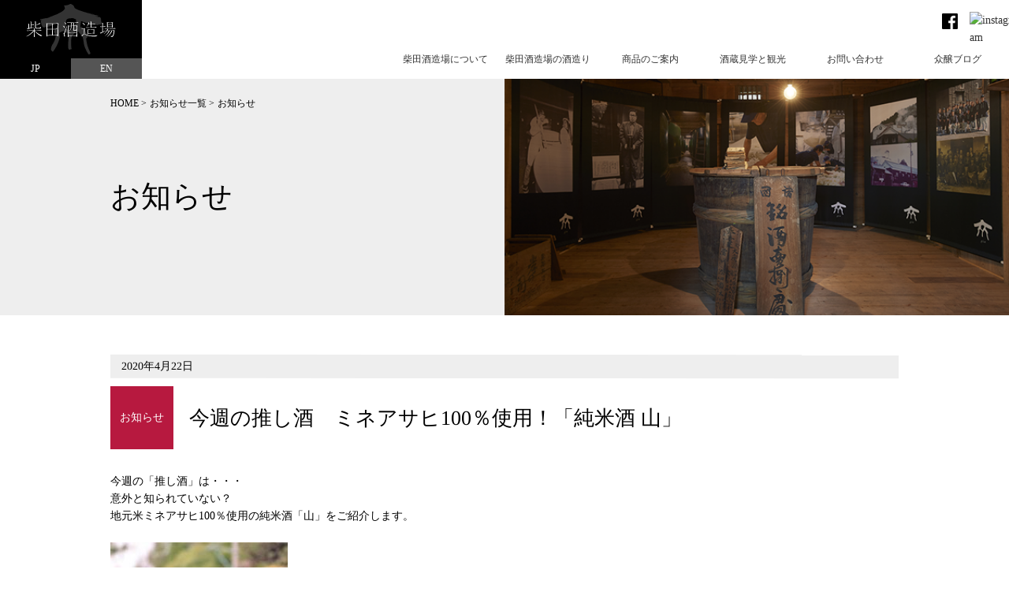

--- FILE ---
content_type: text/html; charset=UTF-8
request_url: https://www.shibatabrewery.com/2020/04/22/%E4%BB%8A%E9%80%B1%E3%81%AE%E6%8E%A8%E3%81%97%E9%85%92%E3%80%80%E3%83%9F%E3%83%8D%E3%82%A2%E3%82%B5%E3%83%92100%EF%BC%85%E4%BD%BF%E7%94%A8%EF%BC%81%E3%80%8C%E7%B4%94%E7%B1%B3%E9%85%92-%E5%B1%B1/
body_size: 15791
content:
<!doctype html>
<html><!-- InstanceBegin template="/Templates/common.dwt" codeOutsideHTMLIsLocked="false" --><head>
<meta charset="UTF-8">
<!-- InstanceBeginEditable name="doctitle" -->
<title>今週の推し酒　ミネアサヒ100％使用！「純米酒 山」｜創業 天保元年　柴田酒造場</title>
<!-- InstanceEndEditable -->
<meta name="description" content="" />
<meta name="keywords" content="" />
<meta http-equiv="X-UA-Compatible" content="IE=edge" />
<meta name="viewport" content="width=device-width, initial-scale=1, maximum-scale=1">

<!-- 共通CSS -->
<link href="https://www.shibatabrewery.com/wp-content/themes/shibatabrews/assets/css/normalize.css" rel="stylesheet" type="text/css">
<link href="https://www.shibatabrewery.com/wp-content/themes/shibatabrews/assets/css/base.css" rel="stylesheet" type="text/css">
<link href="https://www.shibatabrewery.com/wp-content/themes/shibatabrews/assets/css/common.css" rel="stylesheet" type="text/css">
<!-- InstanceBeginEditable name="css" -->
<link href="https://www.shibatabrewery.com/wp-content/themes/shibatabrews/assets/css/news.css" rel="stylesheet" type="text/css">
<!-- InstanceEndEditable -->

<!--「aos」CSSの読込-->
<link rel="stylesheet" href="//cdnjs.cloudflare.com/ajax/libs/aos/2.1.1/aos.css">
<!--「aos」JSの読込-->
<script src="//cdnjs.cloudflare.com/ajax/libs/aos/2.1.1/aos.js"></script>

<!-- 共通JS -->
<script type="text/javascript" src="https://www.shibatabrewery.com/wp-content/themes/shibatabrews/assets/js/jquery-1.12.0.min.js"></script>
<script type="text/javascript" src="https://www.shibatabrewery.com/wp-content/themes/shibatabrews/assets/js/common.js"></script>
<link rel="stylesheet" type="text/css" href="https://www.shibatabrewery.com/wp-content/themes/shibatabrews/assets/js/meanmenu/meanmenu.css" />

<!-- InstanceBeginEditable name="js" -->
<script src="https://www.shibatabrewery.com/wp-content/themes/shibatabrews/assets/js/meanmenu/jquery.meanmenu.min.js"></script>
<!-- InstanceEndEditable -->

<!-- OGP -->
<meta property="og:title" content="創業 天保元年　柴田酒造場" />
<meta property="og:type" content="website" />
<meta property="og:description" content="地域とともに、自然とともに、人とともに。質、味わい、安心、笑顔を常に大切にしながら、酒という日本の文化を育て続けてまいります。" />
<meta property="og:url" content="" />
<meta property="og:site_name" content="創業 天保元年　柴田酒造場" />
<meta property="og:image" content="https://www.shibatabrewery.com/wp-content/themes/shibatabrews/assets/images/common/ogp.png" />
<meta property="og:locale" content="ja_JP">


<!-- Google Analytics -->
<!-- end Google Analytics -->

<!-- InstanceParam name="header-index" type="boolean" value="false" -->
<!-- InstanceParam name="header-inner" type="boolean" value="true" -->
<!-- InstanceParam name="footer" type="text" value="index" -->
<script>(function(html){html.className = html.className.replace(/\bno-js\b/,'js')})(document.documentElement);</script>
<title>今週の推し酒 ミネアサヒ100％使用！「純米酒 山」 | 愛知県岡崎市｜日本酒の老舗酒蔵｜柴田酒造場 Since1830</title>
	<style>img:is([sizes="auto" i], [sizes^="auto," i]) { contain-intrinsic-size: 3000px 1500px }</style>
	
		<!-- All in One SEO 4.8.5 - aioseo.com -->
	<meta name="description" content="今週の「推し酒」は・・・ 意外と知られていない？ 地元米ミネアサヒ100％使用の純米酒「山」をご紹介します。" />
	<meta name="robots" content="max-image-preview:large" />
	<meta name="author" content="ShibataMichie"/>
	<link rel="canonical" href="https://www.shibatabrewery.com/2020/04/22/%e4%bb%8a%e9%80%b1%e3%81%ae%e6%8e%a8%e3%81%97%e9%85%92%e3%80%80%e3%83%9f%e3%83%8d%e3%82%a2%e3%82%b5%e3%83%92100%ef%bc%85%e4%bd%bf%e7%94%a8%ef%bc%81%e3%80%8c%e7%b4%94%e7%b1%b3%e9%85%92-%e5%b1%b1/" />
	<meta name="generator" content="All in One SEO (AIOSEO) 4.8.5" />
		<script type="application/ld+json" class="aioseo-schema">
			{"@context":"https:\/\/schema.org","@graph":[{"@type":"Article","@id":"https:\/\/www.shibatabrewery.com\/2020\/04\/22\/%e4%bb%8a%e9%80%b1%e3%81%ae%e6%8e%a8%e3%81%97%e9%85%92%e3%80%80%e3%83%9f%e3%83%8d%e3%82%a2%e3%82%b5%e3%83%92100%ef%bc%85%e4%bd%bf%e7%94%a8%ef%bc%81%e3%80%8c%e7%b4%94%e7%b1%b3%e9%85%92-%e5%b1%b1\/#article","name":"\u4eca\u9031\u306e\u63a8\u3057\u9152 \u30df\u30cd\u30a2\u30b5\u30d2100\uff05\u4f7f\u7528\uff01\u300c\u7d14\u7c73\u9152 \u5c71\u300d | \u611b\u77e5\u770c\u5ca1\u5d0e\u5e02\uff5c\u65e5\u672c\u9152\u306e\u8001\u8217\u9152\u8535\uff5c\u67f4\u7530\u9152\u9020\u5834 Since1830","headline":"\u4eca\u9031\u306e\u63a8\u3057\u9152\u3000\u30df\u30cd\u30a2\u30b5\u30d2100\uff05\u4f7f\u7528\uff01\u300c\u7d14\u7c73\u9152 \u5c71\u300d","author":{"@id":"https:\/\/www.shibatabrewery.com\/author\/m_shibata\/#author"},"publisher":{"@id":"https:\/\/www.shibatabrewery.com\/#organization"},"image":{"@type":"ImageObject","url":"https:\/\/www.shibatabrewery.com\/wp-content\/uploads\/2020\/04\/94711943_2992879420755296_6883402063615623168_o.jpg","@id":"https:\/\/www.shibatabrewery.com\/2020\/04\/22\/%e4%bb%8a%e9%80%b1%e3%81%ae%e6%8e%a8%e3%81%97%e9%85%92%e3%80%80%e3%83%9f%e3%83%8d%e3%82%a2%e3%82%b5%e3%83%92100%ef%bc%85%e4%bd%bf%e7%94%a8%ef%bc%81%e3%80%8c%e7%b4%94%e7%b1%b3%e9%85%92-%e5%b1%b1\/#articleImage","width":719,"height":960},"datePublished":"2020-04-22T11:24:21+09:00","dateModified":"2020-04-22T11:25:26+09:00","inLanguage":"ja","mainEntityOfPage":{"@id":"https:\/\/www.shibatabrewery.com\/2020\/04\/22\/%e4%bb%8a%e9%80%b1%e3%81%ae%e6%8e%a8%e3%81%97%e9%85%92%e3%80%80%e3%83%9f%e3%83%8d%e3%82%a2%e3%82%b5%e3%83%92100%ef%bc%85%e4%bd%bf%e7%94%a8%ef%bc%81%e3%80%8c%e7%b4%94%e7%b1%b3%e9%85%92-%e5%b1%b1\/#webpage"},"isPartOf":{"@id":"https:\/\/www.shibatabrewery.com\/2020\/04\/22\/%e4%bb%8a%e9%80%b1%e3%81%ae%e6%8e%a8%e3%81%97%e9%85%92%e3%80%80%e3%83%9f%e3%83%8d%e3%82%a2%e3%82%b5%e3%83%92100%ef%bc%85%e4%bd%bf%e7%94%a8%ef%bc%81%e3%80%8c%e7%b4%94%e7%b1%b3%e9%85%92-%e5%b1%b1\/#webpage"},"articleSection":"\u304a\u77e5\u3089\u305b, \u30d6\u30ed\u30b0"},{"@type":"BreadcrumbList","@id":"https:\/\/www.shibatabrewery.com\/2020\/04\/22\/%e4%bb%8a%e9%80%b1%e3%81%ae%e6%8e%a8%e3%81%97%e9%85%92%e3%80%80%e3%83%9f%e3%83%8d%e3%82%a2%e3%82%b5%e3%83%92100%ef%bc%85%e4%bd%bf%e7%94%a8%ef%bc%81%e3%80%8c%e7%b4%94%e7%b1%b3%e9%85%92-%e5%b1%b1\/#breadcrumblist","itemListElement":[{"@type":"ListItem","@id":"https:\/\/www.shibatabrewery.com#listItem","position":1,"name":"\u30db\u30fc\u30e0","item":"https:\/\/www.shibatabrewery.com","nextItem":{"@type":"ListItem","@id":"https:\/\/www.shibatabrewery.com\/category\/news\/#listItem","name":"\u304a\u77e5\u3089\u305b"}},{"@type":"ListItem","@id":"https:\/\/www.shibatabrewery.com\/category\/news\/#listItem","position":2,"name":"\u304a\u77e5\u3089\u305b","item":"https:\/\/www.shibatabrewery.com\/category\/news\/","nextItem":{"@type":"ListItem","@id":"https:\/\/www.shibatabrewery.com\/2020\/04\/22\/%e4%bb%8a%e9%80%b1%e3%81%ae%e6%8e%a8%e3%81%97%e9%85%92%e3%80%80%e3%83%9f%e3%83%8d%e3%82%a2%e3%82%b5%e3%83%92100%ef%bc%85%e4%bd%bf%e7%94%a8%ef%bc%81%e3%80%8c%e7%b4%94%e7%b1%b3%e9%85%92-%e5%b1%b1\/#listItem","name":"\u4eca\u9031\u306e\u63a8\u3057\u9152\u3000\u30df\u30cd\u30a2\u30b5\u30d2100\uff05\u4f7f\u7528\uff01\u300c\u7d14\u7c73\u9152 \u5c71\u300d"},"previousItem":{"@type":"ListItem","@id":"https:\/\/www.shibatabrewery.com#listItem","name":"\u30db\u30fc\u30e0"}},{"@type":"ListItem","@id":"https:\/\/www.shibatabrewery.com\/2020\/04\/22\/%e4%bb%8a%e9%80%b1%e3%81%ae%e6%8e%a8%e3%81%97%e9%85%92%e3%80%80%e3%83%9f%e3%83%8d%e3%82%a2%e3%82%b5%e3%83%92100%ef%bc%85%e4%bd%bf%e7%94%a8%ef%bc%81%e3%80%8c%e7%b4%94%e7%b1%b3%e9%85%92-%e5%b1%b1\/#listItem","position":3,"name":"\u4eca\u9031\u306e\u63a8\u3057\u9152\u3000\u30df\u30cd\u30a2\u30b5\u30d2100\uff05\u4f7f\u7528\uff01\u300c\u7d14\u7c73\u9152 \u5c71\u300d","previousItem":{"@type":"ListItem","@id":"https:\/\/www.shibatabrewery.com\/category\/news\/#listItem","name":"\u304a\u77e5\u3089\u305b"}}]},{"@type":"Organization","@id":"https:\/\/www.shibatabrewery.com\/#organization","name":"\u611b\u77e5\u770c\u5ca1\u5d0e\u5e02\uff5c\u65e5\u672c\u9152\u306e\u8001\u8217\u9152\u8535\uff5c\u67f4\u7530\u9152\u9020\u5834 Since1830","description":"\u5929\u4fdd\u5143\u5e74\u30fb1830\u5e74\u5275\u696d\u3001\u611b\u77e5\u770c\u5ca1\u5d0e\u5e02\u306e\u8001\u8217\u9152\u8535\u300c\u67f4\u7530\u9152\u9020\u5834\u300d\u3002\u5c71\u4e2d\u304b\u3089\u6c72\u307f\u4e0a\u3052\u308b\u786c\u5ea60.2\u306e\u8d85\u8edf\u6c34\u3092\u4f7f\u7528\u3057\u305f\u4e01\u5be7\u306a\u9152\u9020\u308a\u3002\u5730\u9152\u300c\u5b5d\u306e\u53f8\uff08\u3053\u3046\u306e\u3064\u304b\u3055\uff09\u300d\u751f\u915b\u9020\u308a\u300c\u4f17\uff08\u304e\u3093\uff09\u300d\u5168\u56fd\u65b0\u9152\u9451\u8a55\u4f1a\u91d1\u8cde7\u56de\u306e\u5927\u541f\u91b8\u300c\u795e\u6c34\u4ed5\u8fbc\uff08\u304b\u3093\u305a\u3044\u3057\u3053\u307f\uff09\u300d\u3092\u306f\u3058\u3081\u3001\u4f5c\u308a\u624b\u306e\u60f3\u3044\u306e\u3053\u3082\u3063\u305f\u65e5\u672c\u9152\u3092\u88fd\u9020\u8ca9\u58f2\u3057\u3066\u3044\u307e\u3059\u3002","url":"https:\/\/www.shibatabrewery.com\/"},{"@type":"Person","@id":"https:\/\/www.shibatabrewery.com\/author\/m_shibata\/#author","url":"https:\/\/www.shibatabrewery.com\/author\/m_shibata\/","name":"ShibataMichie","image":{"@type":"ImageObject","@id":"https:\/\/www.shibatabrewery.com\/2020\/04\/22\/%e4%bb%8a%e9%80%b1%e3%81%ae%e6%8e%a8%e3%81%97%e9%85%92%e3%80%80%e3%83%9f%e3%83%8d%e3%82%a2%e3%82%b5%e3%83%92100%ef%bc%85%e4%bd%bf%e7%94%a8%ef%bc%81%e3%80%8c%e7%b4%94%e7%b1%b3%e9%85%92-%e5%b1%b1\/#authorImage","url":"https:\/\/secure.gravatar.com\/avatar\/d6528d3dbc7257a6dbd146f614f71edf44bcbd463adc90754786de07640fb18b?s=96&d=mm&r=g","width":96,"height":96,"caption":"ShibataMichie"}},{"@type":"WebPage","@id":"https:\/\/www.shibatabrewery.com\/2020\/04\/22\/%e4%bb%8a%e9%80%b1%e3%81%ae%e6%8e%a8%e3%81%97%e9%85%92%e3%80%80%e3%83%9f%e3%83%8d%e3%82%a2%e3%82%b5%e3%83%92100%ef%bc%85%e4%bd%bf%e7%94%a8%ef%bc%81%e3%80%8c%e7%b4%94%e7%b1%b3%e9%85%92-%e5%b1%b1\/#webpage","url":"https:\/\/www.shibatabrewery.com\/2020\/04\/22\/%e4%bb%8a%e9%80%b1%e3%81%ae%e6%8e%a8%e3%81%97%e9%85%92%e3%80%80%e3%83%9f%e3%83%8d%e3%82%a2%e3%82%b5%e3%83%92100%ef%bc%85%e4%bd%bf%e7%94%a8%ef%bc%81%e3%80%8c%e7%b4%94%e7%b1%b3%e9%85%92-%e5%b1%b1\/","name":"\u4eca\u9031\u306e\u63a8\u3057\u9152 \u30df\u30cd\u30a2\u30b5\u30d2100\uff05\u4f7f\u7528\uff01\u300c\u7d14\u7c73\u9152 \u5c71\u300d | \u611b\u77e5\u770c\u5ca1\u5d0e\u5e02\uff5c\u65e5\u672c\u9152\u306e\u8001\u8217\u9152\u8535\uff5c\u67f4\u7530\u9152\u9020\u5834 Since1830","description":"\u4eca\u9031\u306e\u300c\u63a8\u3057\u9152\u300d\u306f\u30fb\u30fb\u30fb \u610f\u5916\u3068\u77e5\u3089\u308c\u3066\u3044\u306a\u3044\uff1f \u5730\u5143\u7c73\u30df\u30cd\u30a2\u30b5\u30d2100\uff05\u4f7f\u7528\u306e\u7d14\u7c73\u9152\u300c\u5c71\u300d\u3092\u3054\u7d39\u4ecb\u3057\u307e\u3059\u3002","inLanguage":"ja","isPartOf":{"@id":"https:\/\/www.shibatabrewery.com\/#website"},"breadcrumb":{"@id":"https:\/\/www.shibatabrewery.com\/2020\/04\/22\/%e4%bb%8a%e9%80%b1%e3%81%ae%e6%8e%a8%e3%81%97%e9%85%92%e3%80%80%e3%83%9f%e3%83%8d%e3%82%a2%e3%82%b5%e3%83%92100%ef%bc%85%e4%bd%bf%e7%94%a8%ef%bc%81%e3%80%8c%e7%b4%94%e7%b1%b3%e9%85%92-%e5%b1%b1\/#breadcrumblist"},"author":{"@id":"https:\/\/www.shibatabrewery.com\/author\/m_shibata\/#author"},"creator":{"@id":"https:\/\/www.shibatabrewery.com\/author\/m_shibata\/#author"},"datePublished":"2020-04-22T11:24:21+09:00","dateModified":"2020-04-22T11:25:26+09:00"},{"@type":"WebSite","@id":"https:\/\/www.shibatabrewery.com\/#website","url":"https:\/\/www.shibatabrewery.com\/","name":"\u611b\u77e5\u770c\u5ca1\u5d0e\u5e02\uff5c\u65e5\u672c\u9152\u306e\u8001\u8217\u9152\u8535\uff5c\u67f4\u7530\u9152\u9020\u5834 Since1830","description":"\u5929\u4fdd\u5143\u5e74\u30fb1830\u5e74\u5275\u696d\u3001\u611b\u77e5\u770c\u5ca1\u5d0e\u5e02\u306e\u8001\u8217\u9152\u8535\u300c\u67f4\u7530\u9152\u9020\u5834\u300d\u3002\u5c71\u4e2d\u304b\u3089\u6c72\u307f\u4e0a\u3052\u308b\u786c\u5ea60.2\u306e\u8d85\u8edf\u6c34\u3092\u4f7f\u7528\u3057\u305f\u4e01\u5be7\u306a\u9152\u9020\u308a\u3002\u5730\u9152\u300c\u5b5d\u306e\u53f8\uff08\u3053\u3046\u306e\u3064\u304b\u3055\uff09\u300d\u751f\u915b\u9020\u308a\u300c\u4f17\uff08\u304e\u3093\uff09\u300d\u5168\u56fd\u65b0\u9152\u9451\u8a55\u4f1a\u91d1\u8cde7\u56de\u306e\u5927\u541f\u91b8\u300c\u795e\u6c34\u4ed5\u8fbc\uff08\u304b\u3093\u305a\u3044\u3057\u3053\u307f\uff09\u300d\u3092\u306f\u3058\u3081\u3001\u4f5c\u308a\u624b\u306e\u60f3\u3044\u306e\u3053\u3082\u3063\u305f\u65e5\u672c\u9152\u3092\u88fd\u9020\u8ca9\u58f2\u3057\u3066\u3044\u307e\u3059\u3002","inLanguage":"ja","publisher":{"@id":"https:\/\/www.shibatabrewery.com\/#organization"}}]}
		</script>
		<!-- All in One SEO -->

<link rel='dns-prefetch' href='//www.googletagmanager.com' />
<link rel="alternate" type="application/rss+xml" title="愛知県岡崎市｜日本酒の老舗酒蔵｜柴田酒造場 Since1830 &raquo; フィード" href="https://www.shibatabrewery.com/feed/" />
<link rel="alternate" type="application/rss+xml" title="愛知県岡崎市｜日本酒の老舗酒蔵｜柴田酒造場 Since1830 &raquo; コメントフィード" href="https://www.shibatabrewery.com/comments/feed/" />
<link rel="alternate" type="application/rss+xml" title="愛知県岡崎市｜日本酒の老舗酒蔵｜柴田酒造場 Since1830 &raquo; 今週の推し酒　ミネアサヒ100％使用！「純米酒 山」 のコメントのフィード" href="https://www.shibatabrewery.com/2020/04/22/%e4%bb%8a%e9%80%b1%e3%81%ae%e6%8e%a8%e3%81%97%e9%85%92%e3%80%80%e3%83%9f%e3%83%8d%e3%82%a2%e3%82%b5%e3%83%92100%ef%bc%85%e4%bd%bf%e7%94%a8%ef%bc%81%e3%80%8c%e7%b4%94%e7%b1%b3%e9%85%92-%e5%b1%b1/feed/" />
<script type="text/javascript">
/* <![CDATA[ */
window._wpemojiSettings = {"baseUrl":"https:\/\/s.w.org\/images\/core\/emoji\/16.0.1\/72x72\/","ext":".png","svgUrl":"https:\/\/s.w.org\/images\/core\/emoji\/16.0.1\/svg\/","svgExt":".svg","source":{"concatemoji":"https:\/\/www.shibatabrewery.com\/wp-includes\/js\/wp-emoji-release.min.js?ver=e2c713fd3e03ea04a7ac21e792e188d8"}};
/*! This file is auto-generated */
!function(s,n){var o,i,e;function c(e){try{var t={supportTests:e,timestamp:(new Date).valueOf()};sessionStorage.setItem(o,JSON.stringify(t))}catch(e){}}function p(e,t,n){e.clearRect(0,0,e.canvas.width,e.canvas.height),e.fillText(t,0,0);var t=new Uint32Array(e.getImageData(0,0,e.canvas.width,e.canvas.height).data),a=(e.clearRect(0,0,e.canvas.width,e.canvas.height),e.fillText(n,0,0),new Uint32Array(e.getImageData(0,0,e.canvas.width,e.canvas.height).data));return t.every(function(e,t){return e===a[t]})}function u(e,t){e.clearRect(0,0,e.canvas.width,e.canvas.height),e.fillText(t,0,0);for(var n=e.getImageData(16,16,1,1),a=0;a<n.data.length;a++)if(0!==n.data[a])return!1;return!0}function f(e,t,n,a){switch(t){case"flag":return n(e,"\ud83c\udff3\ufe0f\u200d\u26a7\ufe0f","\ud83c\udff3\ufe0f\u200b\u26a7\ufe0f")?!1:!n(e,"\ud83c\udde8\ud83c\uddf6","\ud83c\udde8\u200b\ud83c\uddf6")&&!n(e,"\ud83c\udff4\udb40\udc67\udb40\udc62\udb40\udc65\udb40\udc6e\udb40\udc67\udb40\udc7f","\ud83c\udff4\u200b\udb40\udc67\u200b\udb40\udc62\u200b\udb40\udc65\u200b\udb40\udc6e\u200b\udb40\udc67\u200b\udb40\udc7f");case"emoji":return!a(e,"\ud83e\udedf")}return!1}function g(e,t,n,a){var r="undefined"!=typeof WorkerGlobalScope&&self instanceof WorkerGlobalScope?new OffscreenCanvas(300,150):s.createElement("canvas"),o=r.getContext("2d",{willReadFrequently:!0}),i=(o.textBaseline="top",o.font="600 32px Arial",{});return e.forEach(function(e){i[e]=t(o,e,n,a)}),i}function t(e){var t=s.createElement("script");t.src=e,t.defer=!0,s.head.appendChild(t)}"undefined"!=typeof Promise&&(o="wpEmojiSettingsSupports",i=["flag","emoji"],n.supports={everything:!0,everythingExceptFlag:!0},e=new Promise(function(e){s.addEventListener("DOMContentLoaded",e,{once:!0})}),new Promise(function(t){var n=function(){try{var e=JSON.parse(sessionStorage.getItem(o));if("object"==typeof e&&"number"==typeof e.timestamp&&(new Date).valueOf()<e.timestamp+604800&&"object"==typeof e.supportTests)return e.supportTests}catch(e){}return null}();if(!n){if("undefined"!=typeof Worker&&"undefined"!=typeof OffscreenCanvas&&"undefined"!=typeof URL&&URL.createObjectURL&&"undefined"!=typeof Blob)try{var e="postMessage("+g.toString()+"("+[JSON.stringify(i),f.toString(),p.toString(),u.toString()].join(",")+"));",a=new Blob([e],{type:"text/javascript"}),r=new Worker(URL.createObjectURL(a),{name:"wpTestEmojiSupports"});return void(r.onmessage=function(e){c(n=e.data),r.terminate(),t(n)})}catch(e){}c(n=g(i,f,p,u))}t(n)}).then(function(e){for(var t in e)n.supports[t]=e[t],n.supports.everything=n.supports.everything&&n.supports[t],"flag"!==t&&(n.supports.everythingExceptFlag=n.supports.everythingExceptFlag&&n.supports[t]);n.supports.everythingExceptFlag=n.supports.everythingExceptFlag&&!n.supports.flag,n.DOMReady=!1,n.readyCallback=function(){n.DOMReady=!0}}).then(function(){return e}).then(function(){var e;n.supports.everything||(n.readyCallback(),(e=n.source||{}).concatemoji?t(e.concatemoji):e.wpemoji&&e.twemoji&&(t(e.twemoji),t(e.wpemoji)))}))}((window,document),window._wpemojiSettings);
/* ]]> */
</script>
<style id='wp-emoji-styles-inline-css' type='text/css'>

	img.wp-smiley, img.emoji {
		display: inline !important;
		border: none !important;
		box-shadow: none !important;
		height: 1em !important;
		width: 1em !important;
		margin: 0 0.07em !important;
		vertical-align: -0.1em !important;
		background: none !important;
		padding: 0 !important;
	}
</style>
<link rel='stylesheet' id='wp-block-library-css' href='https://www.shibatabrewery.com/wp-includes/css/dist/block-library/style.min.css?ver=e2c713fd3e03ea04a7ac21e792e188d8' type='text/css' media='all' />
<style id='classic-theme-styles-inline-css' type='text/css'>
/*! This file is auto-generated */
.wp-block-button__link{color:#fff;background-color:#32373c;border-radius:9999px;box-shadow:none;text-decoration:none;padding:calc(.667em + 2px) calc(1.333em + 2px);font-size:1.125em}.wp-block-file__button{background:#32373c;color:#fff;text-decoration:none}
</style>
<style id='xo-event-calendar-event-calendar-style-inline-css' type='text/css'>
.xo-event-calendar{font-family:Helvetica Neue,Helvetica,Hiragino Kaku Gothic ProN,Meiryo,MS PGothic,sans-serif;overflow:auto;position:relative}.xo-event-calendar td,.xo-event-calendar th{padding:0!important}.xo-event-calendar .calendar:nth-child(n+2) .month-next,.xo-event-calendar .calendar:nth-child(n+2) .month-prev{visibility:hidden}.xo-event-calendar table{background-color:transparent;border-collapse:separate;border-spacing:0;color:#333;margin:0;padding:0;table-layout:fixed;width:100%}.xo-event-calendar table caption,.xo-event-calendar table tbody,.xo-event-calendar table td,.xo-event-calendar table tfoot,.xo-event-calendar table th,.xo-event-calendar table thead,.xo-event-calendar table tr{background:transparent;border:0;margin:0;opacity:1;outline:0;padding:0;vertical-align:baseline}.xo-event-calendar table table tr{display:table-row}.xo-event-calendar table table td,.xo-event-calendar table table th{display:table-cell;padding:0}.xo-event-calendar table.xo-month{border:1px solid #ccc;border-right-width:0;margin:0 0 8px;padding:0}.xo-event-calendar table.xo-month td,.xo-event-calendar table.xo-month th{background-color:#fff;border:1px solid #ccc;padding:0}.xo-event-calendar table.xo-month caption{caption-side:top}.xo-event-calendar table.xo-month .month-header{display:flex;flex-flow:wrap;justify-content:center;margin:4px 0}.xo-event-calendar table.xo-month .month-header>span{flex-grow:1;text-align:center}.xo-event-calendar table.xo-month button{background-color:transparent;border:0;box-shadow:none;color:#333;cursor:pointer;margin:0;overflow:hidden;padding:0;text-shadow:none;width:38px}.xo-event-calendar table.xo-month button[disabled]{cursor:default;opacity:.3}.xo-event-calendar table.xo-month button>span{text-align:center;vertical-align:middle}.xo-event-calendar table.xo-month button span.nav-prev{border-bottom:2px solid #333;border-left:2px solid #333;display:inline-block;font-size:0;height:13px;transform:rotate(45deg);width:13px}.xo-event-calendar table.xo-month button span.nav-next{border-right:2px solid #333;border-top:2px solid #333;display:inline-block;font-size:0;height:13px;transform:rotate(45deg);width:13px}.xo-event-calendar table.xo-month button:hover span.nav-next,.xo-event-calendar table.xo-month button:hover span.nav-prev{border-width:3px}.xo-event-calendar table.xo-month>thead th{border-width:0 1px 0 0;color:#333;font-size:.9em;font-weight:700;padding:1px 0;text-align:center}.xo-event-calendar table.xo-month>thead th.sunday{color:#d00}.xo-event-calendar table.xo-month>thead th.saturday{color:#00d}.xo-event-calendar table.xo-month .month-week{border:0;overflow:hidden;padding:0;position:relative;width:100%}.xo-event-calendar table.xo-month .month-week table{border:0;margin:0;padding:0}.xo-event-calendar table.xo-month .month-dayname{border-width:1px 0 0 1px;bottom:0;left:0;position:absolute;right:0;top:0}.xo-event-calendar table.xo-month .month-dayname td{border-width:1px 1px 0 0;padding:0}.xo-event-calendar table.xo-month .month-dayname td div{border-width:1px 1px 0 0;font-size:100%;height:1000px;line-height:1.2em;padding:4px;text-align:right}.xo-event-calendar table.xo-month .month-dayname td div.other-month{opacity:.6}.xo-event-calendar table.xo-month .month-dayname td div.today{color:#00d;font-weight:700}.xo-event-calendar table.xo-month .month-dayname-space{height:1.5em;position:relative;top:0}.xo-event-calendar table.xo-month .month-event{background-color:transparent;position:relative;top:0}.xo-event-calendar table.xo-month .month-event td{background-color:transparent;border-width:0 1px 0 0;padding:0 1px 2px}.xo-event-calendar table.xo-month .month-event-space{background-color:transparent;height:1.5em}.xo-event-calendar table.xo-month .month-event-space td{border-width:0 1px 0 0}.xo-event-calendar table.xo-month .month-event tr,.xo-event-calendar table.xo-month .month-event-space tr{background-color:transparent}.xo-event-calendar table.xo-month .month-event-title{background-color:#ccc;border-radius:3px;color:#666;display:block;font-size:.8em;margin:1px;overflow:hidden;padding:0 4px;text-align:left;white-space:nowrap}.xo-event-calendar p.holiday-title{font-size:90%;margin:0;padding:2px 0;vertical-align:middle}.xo-event-calendar p.holiday-title span{border:1px solid #ccc;margin:0 6px 0 0;padding:0 0 0 18px}.xo-event-calendar .loading-animation{left:50%;margin:-20px 0 0 -20px;position:absolute;top:50%}@media(min-width:600px){.xo-event-calendar .calendars.columns-2{-moz-column-gap:15px;column-gap:15px;display:grid;grid-template-columns:repeat(2,1fr);row-gap:5px}.xo-event-calendar .calendars.columns-2 .month-next,.xo-event-calendar .calendars.columns-2 .month-prev{visibility:hidden}.xo-event-calendar .calendars.columns-2 .calendar:first-child .month-prev,.xo-event-calendar .calendars.columns-2 .calendar:nth-child(2) .month-next{visibility:visible}.xo-event-calendar .calendars.columns-3{-moz-column-gap:15px;column-gap:15px;display:grid;grid-template-columns:repeat(3,1fr);row-gap:5px}.xo-event-calendar .calendars.columns-3 .month-next,.xo-event-calendar .calendars.columns-3 .month-prev{visibility:hidden}.xo-event-calendar .calendars.columns-3 .calendar:first-child .month-prev,.xo-event-calendar .calendars.columns-3 .calendar:nth-child(3) .month-next{visibility:visible}.xo-event-calendar .calendars.columns-4{-moz-column-gap:15px;column-gap:15px;display:grid;grid-template-columns:repeat(4,1fr);row-gap:5px}.xo-event-calendar .calendars.columns-4 .month-next,.xo-event-calendar .calendars.columns-4 .month-prev{visibility:hidden}.xo-event-calendar .calendars.columns-4 .calendar:first-child .month-prev,.xo-event-calendar .calendars.columns-4 .calendar:nth-child(4) .month-next{visibility:visible}}.xo-event-calendar.xo-calendar-loading .xo-months{opacity:.5}.xo-event-calendar.xo-calendar-loading .loading-animation{animation:loadingCircRot .8s linear infinite;border:5px solid rgba(0,0,0,.2);border-radius:50%;border-top-color:#4285f4;height:40px;width:40px}@keyframes loadingCircRot{0%{transform:rotate(0deg)}to{transform:rotate(359deg)}}.xo-event-calendar.is-style-legacy table.xo-month .month-header>span{font-size:120%;line-height:28px}.xo-event-calendar.is-style-regular table.xo-month button:not(:hover):not(:active):not(.has-background){background-color:transparent;color:#333}.xo-event-calendar.is-style-regular table.xo-month button>span{text-align:center;vertical-align:middle}.xo-event-calendar.is-style-regular table.xo-month button>span:not(.dashicons){font-size:2em;overflow:hidden;text-indent:100%;white-space:nowrap}.xo-event-calendar.is-style-regular table.xo-month .month-next,.xo-event-calendar.is-style-regular table.xo-month .month-prev{height:2em;width:2em}.xo-event-calendar.is-style-regular table.xo-month .month-header{align-items:center;display:flex;justify-content:center;padding:.2em 0}.xo-event-calendar.is-style-regular table.xo-month .month-header .calendar-caption{flex-grow:1}.xo-event-calendar.is-style-regular table.xo-month .month-header>span{font-size:1.1em}.xo-event-calendar.is-style-regular table.xo-month>thead th{background:#fafafa;font-size:.8em}.xo-event-calendar.is-style-regular table.xo-month .month-dayname td div{font-size:1em;padding:.2em}.xo-event-calendar.is-style-regular table.xo-month .month-dayname td div.today{color:#339;font-weight:700}.xo-event-calendar.is-style-regular .holiday-titles{display:inline-flex;flex-wrap:wrap;gap:.25em 1em}.xo-event-calendar.is-style-regular p.holiday-title{font-size:.875em;margin:0 0 .5em}.xo-event-calendar.is-style-regular p.holiday-title span{margin:0 .25em 0 0;padding:0 0 0 1.25em}

</style>
<style id='xo-event-calendar-simple-calendar-style-inline-css' type='text/css'>
.xo-simple-calendar{box-sizing:border-box;font-family:Helvetica Neue,Helvetica,Hiragino Kaku Gothic ProN,Meiryo,MS PGothic,sans-serif;margin:0;padding:0;position:relative}.xo-simple-calendar td,.xo-simple-calendar th{padding:0!important}.xo-simple-calendar .calendar:nth-child(n+2) .month-next,.xo-simple-calendar .calendar:nth-child(n+2) .month-prev{visibility:hidden}.xo-simple-calendar .calendar table.month{border:0;border-collapse:separate;border-spacing:1px;box-sizing:border-box;margin:0 0 .5em;min-width:auto;outline:0;padding:0;table-layout:fixed;width:100%}.xo-simple-calendar .calendar table.month caption,.xo-simple-calendar .calendar table.month tbody,.xo-simple-calendar .calendar table.month td,.xo-simple-calendar .calendar table.month tfoot,.xo-simple-calendar .calendar table.month th,.xo-simple-calendar .calendar table.month thead,.xo-simple-calendar .calendar table.month tr{background:transparent;border:0;margin:0;opacity:1;outline:0;padding:0;vertical-align:baseline}.xo-simple-calendar .calendar table.month caption{caption-side:top;font-size:1.1em}.xo-simple-calendar .calendar table.month .month-header{align-items:center;display:flex;justify-content:center;width:100%}.xo-simple-calendar .calendar table.month .month-header .month-title{flex-grow:1;font-size:1em;font-weight:400;letter-spacing:.1em;line-height:1em;padding:0;text-align:center}.xo-simple-calendar .calendar table.month .month-header button{background:none;background-color:transparent;border:0;font-size:1.4em;line-height:1.4em;margin:0;outline-offset:0;padding:0;width:1.4em}.xo-simple-calendar .calendar table.month .month-header button:not(:hover):not(:active):not(.has-background){background-color:transparent}.xo-simple-calendar .calendar table.month .month-header button:hover{opacity:.6}.xo-simple-calendar .calendar table.month .month-header button:disabled{cursor:auto;opacity:.3}.xo-simple-calendar .calendar table.month .month-header .month-next,.xo-simple-calendar .calendar table.month .month-header .month-prev{background-color:transparent;color:#333;cursor:pointer}.xo-simple-calendar .calendar table.month tr{background:transparent;border:0;outline:0}.xo-simple-calendar .calendar table.month td,.xo-simple-calendar .calendar table.month th{background:transparent;border:0;outline:0;text-align:center;vertical-align:middle;word-break:normal}.xo-simple-calendar .calendar table.month th{font-size:.8em;font-weight:700}.xo-simple-calendar .calendar table.month td{font-size:1em;font-weight:400}.xo-simple-calendar .calendar table.month .day.holiday{color:#333}.xo-simple-calendar .calendar table.month .day.other{opacity:.3}.xo-simple-calendar .calendar table.month .day>span{box-sizing:border-box;display:inline-block;padding:.2em;width:100%}.xo-simple-calendar .calendar table.month th>span{color:#333}.xo-simple-calendar .calendar table.month .day.sun>span,.xo-simple-calendar .calendar table.month th.sun>span{color:#ec0220}.xo-simple-calendar .calendar table.month .day.sat>span,.xo-simple-calendar .calendar table.month th.sat>span{color:#0069de}.xo-simple-calendar .calendars-footer{margin:.5em;padding:0}.xo-simple-calendar .calendars-footer ul.holiday-titles{border:0;display:inline-flex;flex-wrap:wrap;gap:.25em 1em;margin:0;outline:0;padding:0}.xo-simple-calendar .calendars-footer ul.holiday-titles li{border:0;list-style:none;margin:0;outline:0;padding:0}.xo-simple-calendar .calendars-footer ul.holiday-titles li:after,.xo-simple-calendar .calendars-footer ul.holiday-titles li:before{content:none}.xo-simple-calendar .calendars-footer ul.holiday-titles .mark{border-radius:50%;display:inline-block;height:1.2em;vertical-align:middle;width:1.2em}.xo-simple-calendar .calendars-footer ul.holiday-titles .title{font-size:.7em;vertical-align:middle}@media(min-width:600px){.xo-simple-calendar .calendars.columns-2{-moz-column-gap:15px;column-gap:15px;display:grid;grid-template-columns:repeat(2,1fr);row-gap:5px}.xo-simple-calendar .calendars.columns-2 .month-next,.xo-simple-calendar .calendars.columns-2 .month-prev{visibility:hidden}.xo-simple-calendar .calendars.columns-2 .calendar:first-child .month-prev,.xo-simple-calendar .calendars.columns-2 .calendar:nth-child(2) .month-next{visibility:visible}.xo-simple-calendar .calendars.columns-3{-moz-column-gap:15px;column-gap:15px;display:grid;grid-template-columns:repeat(3,1fr);row-gap:5px}.xo-simple-calendar .calendars.columns-3 .month-next,.xo-simple-calendar .calendars.columns-3 .month-prev{visibility:hidden}.xo-simple-calendar .calendars.columns-3 .calendar:first-child .month-prev,.xo-simple-calendar .calendars.columns-3 .calendar:nth-child(3) .month-next{visibility:visible}.xo-simple-calendar .calendars.columns-4{-moz-column-gap:15px;column-gap:15px;display:grid;grid-template-columns:repeat(4,1fr);row-gap:5px}.xo-simple-calendar .calendars.columns-4 .month-next,.xo-simple-calendar .calendars.columns-4 .month-prev{visibility:hidden}.xo-simple-calendar .calendars.columns-4 .calendar:first-child .month-prev,.xo-simple-calendar .calendars.columns-4 .calendar:nth-child(4) .month-next{visibility:visible}}.xo-simple-calendar .calendar-loading-animation{left:50%;margin:-20px 0 0 -20px;position:absolute;top:50%}.xo-simple-calendar.xo-calendar-loading .calendars{opacity:.3}.xo-simple-calendar.xo-calendar-loading .calendar-loading-animation{animation:SimpleCalendarLoadingCircRot .8s linear infinite;border:5px solid rgba(0,0,0,.2);border-radius:50%;border-top-color:#4285f4;height:40px;width:40px}@keyframes SimpleCalendarLoadingCircRot{0%{transform:rotate(0deg)}to{transform:rotate(359deg)}}.xo-simple-calendar.is-style-regular table.month{border-collapse:collapse;border-spacing:0}.xo-simple-calendar.is-style-regular table.month tr{border:0}.xo-simple-calendar.is-style-regular table.month .day>span{border-radius:50%;line-height:2em;padding:.1em;width:2.2em}.xo-simple-calendar.is-style-frame table.month{background:transparent;border-collapse:collapse;border-spacing:0}.xo-simple-calendar.is-style-frame table.month thead tr{background:#eee}.xo-simple-calendar.is-style-frame table.month tbody tr{background:#fff}.xo-simple-calendar.is-style-frame table.month td,.xo-simple-calendar.is-style-frame table.month th{border:1px solid #ccc}.xo-simple-calendar.is-style-frame .calendars-footer{margin:8px 0}.xo-simple-calendar.is-style-frame .calendars-footer ul.holiday-titles .mark{border:1px solid #ccc;border-radius:0}

</style>
<style id='global-styles-inline-css' type='text/css'>
:root{--wp--preset--aspect-ratio--square: 1;--wp--preset--aspect-ratio--4-3: 4/3;--wp--preset--aspect-ratio--3-4: 3/4;--wp--preset--aspect-ratio--3-2: 3/2;--wp--preset--aspect-ratio--2-3: 2/3;--wp--preset--aspect-ratio--16-9: 16/9;--wp--preset--aspect-ratio--9-16: 9/16;--wp--preset--color--black: #000000;--wp--preset--color--cyan-bluish-gray: #abb8c3;--wp--preset--color--white: #ffffff;--wp--preset--color--pale-pink: #f78da7;--wp--preset--color--vivid-red: #cf2e2e;--wp--preset--color--luminous-vivid-orange: #ff6900;--wp--preset--color--luminous-vivid-amber: #fcb900;--wp--preset--color--light-green-cyan: #7bdcb5;--wp--preset--color--vivid-green-cyan: #00d084;--wp--preset--color--pale-cyan-blue: #8ed1fc;--wp--preset--color--vivid-cyan-blue: #0693e3;--wp--preset--color--vivid-purple: #9b51e0;--wp--preset--gradient--vivid-cyan-blue-to-vivid-purple: linear-gradient(135deg,rgba(6,147,227,1) 0%,rgb(155,81,224) 100%);--wp--preset--gradient--light-green-cyan-to-vivid-green-cyan: linear-gradient(135deg,rgb(122,220,180) 0%,rgb(0,208,130) 100%);--wp--preset--gradient--luminous-vivid-amber-to-luminous-vivid-orange: linear-gradient(135deg,rgba(252,185,0,1) 0%,rgba(255,105,0,1) 100%);--wp--preset--gradient--luminous-vivid-orange-to-vivid-red: linear-gradient(135deg,rgba(255,105,0,1) 0%,rgb(207,46,46) 100%);--wp--preset--gradient--very-light-gray-to-cyan-bluish-gray: linear-gradient(135deg,rgb(238,238,238) 0%,rgb(169,184,195) 100%);--wp--preset--gradient--cool-to-warm-spectrum: linear-gradient(135deg,rgb(74,234,220) 0%,rgb(151,120,209) 20%,rgb(207,42,186) 40%,rgb(238,44,130) 60%,rgb(251,105,98) 80%,rgb(254,248,76) 100%);--wp--preset--gradient--blush-light-purple: linear-gradient(135deg,rgb(255,206,236) 0%,rgb(152,150,240) 100%);--wp--preset--gradient--blush-bordeaux: linear-gradient(135deg,rgb(254,205,165) 0%,rgb(254,45,45) 50%,rgb(107,0,62) 100%);--wp--preset--gradient--luminous-dusk: linear-gradient(135deg,rgb(255,203,112) 0%,rgb(199,81,192) 50%,rgb(65,88,208) 100%);--wp--preset--gradient--pale-ocean: linear-gradient(135deg,rgb(255,245,203) 0%,rgb(182,227,212) 50%,rgb(51,167,181) 100%);--wp--preset--gradient--electric-grass: linear-gradient(135deg,rgb(202,248,128) 0%,rgb(113,206,126) 100%);--wp--preset--gradient--midnight: linear-gradient(135deg,rgb(2,3,129) 0%,rgb(40,116,252) 100%);--wp--preset--font-size--small: 13px;--wp--preset--font-size--medium: 20px;--wp--preset--font-size--large: 36px;--wp--preset--font-size--x-large: 42px;--wp--preset--spacing--20: 0.44rem;--wp--preset--spacing--30: 0.67rem;--wp--preset--spacing--40: 1rem;--wp--preset--spacing--50: 1.5rem;--wp--preset--spacing--60: 2.25rem;--wp--preset--spacing--70: 3.38rem;--wp--preset--spacing--80: 5.06rem;--wp--preset--shadow--natural: 6px 6px 9px rgba(0, 0, 0, 0.2);--wp--preset--shadow--deep: 12px 12px 50px rgba(0, 0, 0, 0.4);--wp--preset--shadow--sharp: 6px 6px 0px rgba(0, 0, 0, 0.2);--wp--preset--shadow--outlined: 6px 6px 0px -3px rgba(255, 255, 255, 1), 6px 6px rgba(0, 0, 0, 1);--wp--preset--shadow--crisp: 6px 6px 0px rgba(0, 0, 0, 1);}:where(.is-layout-flex){gap: 0.5em;}:where(.is-layout-grid){gap: 0.5em;}body .is-layout-flex{display: flex;}.is-layout-flex{flex-wrap: wrap;align-items: center;}.is-layout-flex > :is(*, div){margin: 0;}body .is-layout-grid{display: grid;}.is-layout-grid > :is(*, div){margin: 0;}:where(.wp-block-columns.is-layout-flex){gap: 2em;}:where(.wp-block-columns.is-layout-grid){gap: 2em;}:where(.wp-block-post-template.is-layout-flex){gap: 1.25em;}:where(.wp-block-post-template.is-layout-grid){gap: 1.25em;}.has-black-color{color: var(--wp--preset--color--black) !important;}.has-cyan-bluish-gray-color{color: var(--wp--preset--color--cyan-bluish-gray) !important;}.has-white-color{color: var(--wp--preset--color--white) !important;}.has-pale-pink-color{color: var(--wp--preset--color--pale-pink) !important;}.has-vivid-red-color{color: var(--wp--preset--color--vivid-red) !important;}.has-luminous-vivid-orange-color{color: var(--wp--preset--color--luminous-vivid-orange) !important;}.has-luminous-vivid-amber-color{color: var(--wp--preset--color--luminous-vivid-amber) !important;}.has-light-green-cyan-color{color: var(--wp--preset--color--light-green-cyan) !important;}.has-vivid-green-cyan-color{color: var(--wp--preset--color--vivid-green-cyan) !important;}.has-pale-cyan-blue-color{color: var(--wp--preset--color--pale-cyan-blue) !important;}.has-vivid-cyan-blue-color{color: var(--wp--preset--color--vivid-cyan-blue) !important;}.has-vivid-purple-color{color: var(--wp--preset--color--vivid-purple) !important;}.has-black-background-color{background-color: var(--wp--preset--color--black) !important;}.has-cyan-bluish-gray-background-color{background-color: var(--wp--preset--color--cyan-bluish-gray) !important;}.has-white-background-color{background-color: var(--wp--preset--color--white) !important;}.has-pale-pink-background-color{background-color: var(--wp--preset--color--pale-pink) !important;}.has-vivid-red-background-color{background-color: var(--wp--preset--color--vivid-red) !important;}.has-luminous-vivid-orange-background-color{background-color: var(--wp--preset--color--luminous-vivid-orange) !important;}.has-luminous-vivid-amber-background-color{background-color: var(--wp--preset--color--luminous-vivid-amber) !important;}.has-light-green-cyan-background-color{background-color: var(--wp--preset--color--light-green-cyan) !important;}.has-vivid-green-cyan-background-color{background-color: var(--wp--preset--color--vivid-green-cyan) !important;}.has-pale-cyan-blue-background-color{background-color: var(--wp--preset--color--pale-cyan-blue) !important;}.has-vivid-cyan-blue-background-color{background-color: var(--wp--preset--color--vivid-cyan-blue) !important;}.has-vivid-purple-background-color{background-color: var(--wp--preset--color--vivid-purple) !important;}.has-black-border-color{border-color: var(--wp--preset--color--black) !important;}.has-cyan-bluish-gray-border-color{border-color: var(--wp--preset--color--cyan-bluish-gray) !important;}.has-white-border-color{border-color: var(--wp--preset--color--white) !important;}.has-pale-pink-border-color{border-color: var(--wp--preset--color--pale-pink) !important;}.has-vivid-red-border-color{border-color: var(--wp--preset--color--vivid-red) !important;}.has-luminous-vivid-orange-border-color{border-color: var(--wp--preset--color--luminous-vivid-orange) !important;}.has-luminous-vivid-amber-border-color{border-color: var(--wp--preset--color--luminous-vivid-amber) !important;}.has-light-green-cyan-border-color{border-color: var(--wp--preset--color--light-green-cyan) !important;}.has-vivid-green-cyan-border-color{border-color: var(--wp--preset--color--vivid-green-cyan) !important;}.has-pale-cyan-blue-border-color{border-color: var(--wp--preset--color--pale-cyan-blue) !important;}.has-vivid-cyan-blue-border-color{border-color: var(--wp--preset--color--vivid-cyan-blue) !important;}.has-vivid-purple-border-color{border-color: var(--wp--preset--color--vivid-purple) !important;}.has-vivid-cyan-blue-to-vivid-purple-gradient-background{background: var(--wp--preset--gradient--vivid-cyan-blue-to-vivid-purple) !important;}.has-light-green-cyan-to-vivid-green-cyan-gradient-background{background: var(--wp--preset--gradient--light-green-cyan-to-vivid-green-cyan) !important;}.has-luminous-vivid-amber-to-luminous-vivid-orange-gradient-background{background: var(--wp--preset--gradient--luminous-vivid-amber-to-luminous-vivid-orange) !important;}.has-luminous-vivid-orange-to-vivid-red-gradient-background{background: var(--wp--preset--gradient--luminous-vivid-orange-to-vivid-red) !important;}.has-very-light-gray-to-cyan-bluish-gray-gradient-background{background: var(--wp--preset--gradient--very-light-gray-to-cyan-bluish-gray) !important;}.has-cool-to-warm-spectrum-gradient-background{background: var(--wp--preset--gradient--cool-to-warm-spectrum) !important;}.has-blush-light-purple-gradient-background{background: var(--wp--preset--gradient--blush-light-purple) !important;}.has-blush-bordeaux-gradient-background{background: var(--wp--preset--gradient--blush-bordeaux) !important;}.has-luminous-dusk-gradient-background{background: var(--wp--preset--gradient--luminous-dusk) !important;}.has-pale-ocean-gradient-background{background: var(--wp--preset--gradient--pale-ocean) !important;}.has-electric-grass-gradient-background{background: var(--wp--preset--gradient--electric-grass) !important;}.has-midnight-gradient-background{background: var(--wp--preset--gradient--midnight) !important;}.has-small-font-size{font-size: var(--wp--preset--font-size--small) !important;}.has-medium-font-size{font-size: var(--wp--preset--font-size--medium) !important;}.has-large-font-size{font-size: var(--wp--preset--font-size--large) !important;}.has-x-large-font-size{font-size: var(--wp--preset--font-size--x-large) !important;}
:where(.wp-block-post-template.is-layout-flex){gap: 1.25em;}:where(.wp-block-post-template.is-layout-grid){gap: 1.25em;}
:where(.wp-block-columns.is-layout-flex){gap: 2em;}:where(.wp-block-columns.is-layout-grid){gap: 2em;}
:root :where(.wp-block-pullquote){font-size: 1.5em;line-height: 1.6;}
</style>
<link rel='stylesheet' id='responsive-lightbox-swipebox-css' href='https://www.shibatabrewery.com/wp-content/plugins/responsive-lightbox/assets/swipebox/swipebox.min.css?ver=1.5.2' type='text/css' media='all' />
<link rel='stylesheet' id='xo-event-calendar-css' href='https://www.shibatabrewery.com/wp-content/plugins/xo-event-calendar/css/xo-event-calendar.css?ver=3.2.10' type='text/css' media='all' />
<link rel='stylesheet' id='genericons-css' href='https://www.shibatabrewery.com/wp-content/themes/shibatabrews/genericons/genericons.css?ver=3.2' type='text/css' media='all' />
<script type="text/javascript" src="https://www.shibatabrewery.com/wp-includes/js/jquery/jquery.min.js?ver=3.7.1" id="jquery-core-js"></script>
<script type="text/javascript" src="https://www.shibatabrewery.com/wp-includes/js/jquery/jquery-migrate.min.js?ver=3.4.1" id="jquery-migrate-js"></script>
<script type="text/javascript" src="https://www.shibatabrewery.com/wp-content/plugins/responsive-lightbox/assets/dompurify/purify.min.js?ver=3.3.1" id="dompurify-js"></script>
<script type="text/javascript" id="responsive-lightbox-sanitizer-js-before">
/* <![CDATA[ */
window.RLG = window.RLG || {}; window.RLG.sanitizeAllowedHosts = ["youtube.com","www.youtube.com","youtu.be","vimeo.com","player.vimeo.com"];
/* ]]> */
</script>
<script type="text/javascript" src="https://www.shibatabrewery.com/wp-content/plugins/responsive-lightbox/js/sanitizer.js?ver=2.6.1" id="responsive-lightbox-sanitizer-js"></script>
<script type="text/javascript" src="https://www.shibatabrewery.com/wp-content/plugins/responsive-lightbox/assets/swipebox/jquery.swipebox.min.js?ver=1.5.2" id="responsive-lightbox-swipebox-js"></script>
<script type="text/javascript" src="https://www.shibatabrewery.com/wp-includes/js/underscore.min.js?ver=1.13.7" id="underscore-js"></script>
<script type="text/javascript" src="https://www.shibatabrewery.com/wp-content/plugins/responsive-lightbox/assets/infinitescroll/infinite-scroll.pkgd.min.js?ver=4.0.1" id="responsive-lightbox-infinite-scroll-js"></script>
<script type="text/javascript" id="responsive-lightbox-js-before">
/* <![CDATA[ */
var rlArgs = {"script":"swipebox","selector":"lightbox","customEvents":"","activeGalleries":true,"animation":true,"hideCloseButtonOnMobile":false,"removeBarsOnMobile":false,"hideBars":true,"hideBarsDelay":5000,"videoMaxWidth":1080,"useSVG":true,"loopAtEnd":false,"woocommerce_gallery":false,"ajaxurl":"https:\/\/www.shibatabrewery.com\/wp-admin\/admin-ajax.php","nonce":"03676027b7","preview":false,"postId":736,"scriptExtension":false};
/* ]]> */
</script>
<script type="text/javascript" src="https://www.shibatabrewery.com/wp-content/plugins/responsive-lightbox/js/front.js?ver=2.6.1" id="responsive-lightbox-js"></script>
<link rel="https://api.w.org/" href="https://www.shibatabrewery.com/wp-json/" /><link rel="alternate" title="JSON" type="application/json" href="https://www.shibatabrewery.com/wp-json/wp/v2/posts/736" /><link rel="EditURI" type="application/rsd+xml" title="RSD" href="https://www.shibatabrewery.com/xmlrpc.php?rsd" />

<link rel='shortlink' href='https://www.shibatabrewery.com/?p=736' />
<link rel="alternate" title="oEmbed (JSON)" type="application/json+oembed" href="https://www.shibatabrewery.com/wp-json/oembed/1.0/embed?url=https%3A%2F%2Fwww.shibatabrewery.com%2F2020%2F04%2F22%2F%25e4%25bb%258a%25e9%2580%25b1%25e3%2581%25ae%25e6%258e%25a8%25e3%2581%2597%25e9%2585%2592%25e3%2580%2580%25e3%2583%259f%25e3%2583%258d%25e3%2582%25a2%25e3%2582%25b5%25e3%2583%2592100%25ef%25bc%2585%25e4%25bd%25bf%25e7%2594%25a8%25ef%25bc%2581%25e3%2580%258c%25e7%25b4%2594%25e7%25b1%25b3%25e9%2585%2592-%25e5%25b1%25b1%2F" />
<link rel="alternate" title="oEmbed (XML)" type="text/xml+oembed" href="https://www.shibatabrewery.com/wp-json/oembed/1.0/embed?url=https%3A%2F%2Fwww.shibatabrewery.com%2F2020%2F04%2F22%2F%25e4%25bb%258a%25e9%2580%25b1%25e3%2581%25ae%25e6%258e%25a8%25e3%2581%2597%25e9%2585%2592%25e3%2580%2580%25e3%2583%259f%25e3%2583%258d%25e3%2582%25a2%25e3%2582%25b5%25e3%2583%2592100%25ef%25bc%2585%25e4%25bd%25bf%25e7%2594%25a8%25ef%25bc%2581%25e3%2580%258c%25e7%25b4%2594%25e7%25b1%25b3%25e9%2585%2592-%25e5%25b1%25b1%2F&#038;format=xml" />
<meta name="generator" content="Site Kit by Google 1.158.0" /><link rel="apple-touch-icon" sizes="180x180" href="/wp-content/uploads/fbrfg/apple-touch-icon.png">
<link rel="icon" type="image/png" sizes="32x32" href="/wp-content/uploads/fbrfg/favicon-32x32.png">
<link rel="icon" type="image/png" sizes="16x16" href="/wp-content/uploads/fbrfg/favicon-16x16.png">
<link rel="manifest" href="/wp-content/uploads/fbrfg/site.webmanifest">
<link rel="mask-icon" href="/wp-content/uploads/fbrfg/safari-pinned-tab.svg" color="#5bbad5">
<link rel="shortcut icon" href="/wp-content/uploads/fbrfg/favicon.ico">
<meta name="msapplication-TileColor" content="#ededed">
<meta name="msapplication-config" content="/wp-content/uploads/fbrfg/browserconfig.xml">
<meta name="theme-color" content="#ffffff"><style type="text/css">.recentcomments a{display:inline !important;padding:0 !important;margin:0 !important;}</style></head>

<body>

<div id="wrapper">
<!--=== Header ===-->
<!--=== Header ===-->
<div id="header" class="inner">
<div class="header-cont-left">
<h1 class="inner"><a href="https://www.shibatabrewery.com"><img src="https://www.shibatabrewery.com/wp-content/themes/shibatabrews/assets/images/common/logo_inner.svg" alt="柴田酒造場"/></a></h1><div class="lang-btn"><a href="https://www.shibatabrewery.com/%e4%bb%8a%e9%80%b1%e3%81%ae%e6%8e%a8%e3%81%97%e9%85%92%e3%80%80%e3%83%9f%e3%83%8d%e3%82%a2%e3%82%b5%e3%83%92100%ef%bc%85%e4%bd%bf%e7%94%a8%ef%bc%81%e3%80%8c%e7%b4%94%e7%b1%b3%e9%85%92-%e5%b1%b1/" class="active">JP</a><a href="https://www.shibatabrewery.com/en/">EN</a></div>
</div>
<div class="header-cont-right">
<div class="fb"><a href="https://www.facebook.com/kounotsukasa1830/" target="_blank"><img src="https://www.shibatabrewery.com/wp-content/themes/shibatabrews/assets/images/common/icon_fb.png" alt=""/></a></div>
<div class="instagram"><a href="https://www.instagram.com/kounotsukasa_9/" target="_blank"><img src="https://shibatabrews.xsrv.jp/wp-content/themes/shibatabrews/assets/images/common/icon_instagram.png" alt="instagram"/></a></div>

<ul id="dropmenu" class="dropmenu">
  <li><a href="https://www.shibatabrewery.com/about/">柴田酒造場について</a>
    <ul>
      <li><a href="https://www.shibatabrewery.com/about/">豊かな自然環境</a></li>
      <li><a href="https://www.shibatabrewery.com/about/profile">企業情報</a></li>
		<li><a href="https://www.shibatabrewery.com/about/profile/#award" class="smooth">賞歴</a></li>
      <li><a href="https://www.shibatabrewery.com/about/gallery">蔵ギャラリー</a></li>
    </ul>
  </li>
  <li><a href="https://www.shibatabrewery.com/sake/">柴田酒造場の酒造り</a>
  <ul>
      <li><a href="https://www.shibatabrewery.com/sake/">蔵の歴史</a></li>
      <li><a href="https://www.shibatabrewery.com/sake/make_flow">私たちの酒造り</a></li>
      <li><a href="https://www.shibatabrewery.com/sake/idea">众への想い</a></li>
    </ul>
    </li>
<li><a href="https://www.shibatabrewery.com/products/">商品のご案内</a>
<ul>
<li><a href="https://www.shibatabrewery.com/products/">商品一覧</a></li>
<li><a href="https://shibatabrews.theshop.jp/" target="_blank">オンラインショップ</a></li>
</ul>
  </li>
  <li><a href="https://www.shibatabrewery.com/visit/">酒蔵見学と観光</a>
  <ul>
      <li><a href="https://www.shibatabrewery.com/visit/">酒蔵見学のご案内</a></li>
      <li><a href="https://www.shibatabrewery.com/visit/tour">周辺観光</a></li>
    </ul>
    </li>
    <li><a href="https://www.shibatabrewery.com/contact/">お問い合わせ</a></li>
	<li><a href="https://www.shibatabrewery.com/blog/">众醸ブログ</a></li>
</ul>
</div>

<div class="h_nav">
				<nav id="gNav">
					<ul class="nav">
						<li class="first"><a href="https://www.shibatabrewery.com">HOME<img src="https://www.shibatabrewery.com/wp-content/themes/shibatabrews/assets/images/common/sp_menu_arrow_r.png" alt="" class="rigth-arrow"/></a></li>
                       <li>
							<a href="https://www.shibatabrewery.com/about/">柴田酒造場について</a>
							<ul class="sub-menu">
								<li><a href="https://www.shibatabrewery.com/about/">豊かな自然環境<img src="https://www.shibatabrewery.com/wp-content/themes/shibatabrews/assets/images/common/sp_menu_arrow_r.png" alt="" class="rigth-arrow"/></a></li>
								<li><a href="https://www.shibatabrewery.com/about/profile">企業情報<img src="https://www.shibatabrewery.com/wp-content/themes/shibatabrews/assets/images/common/sp_menu_arrow_r.png" alt="" class="rigth-arrow"/></a></li>
								<li><a href="https://www.shibatabrewery.com/about/profile/#award" class="smooth">賞歴<img src="https://www.shibatabrewery.com/wp-content/themes/shibatabrews/assets/images/common/sp_menu_arrow_r.png" alt="" class="rigth-arrow"/></a></li>
								<li><a href="https://www.shibatabrewery.com/about/gallery">蔵ギャラリー<img src="https://www.shibatabrewery.com/wp-content/themes/shibatabrews/assets/images/common/sp_menu_arrow_r.png" alt="" class="rigth-arrow"/></a></li>
							</ul>
						</li>
                        <li>
							<a href="https://www.shibatabrewery.com/sake/">柴田酒造場の酒造り</a>
							<ul class="sub-menu">
								<li><a href="https://www.shibatabrewery.com/sake/">蔵の歴史<img src="https://www.shibatabrewery.com/wp-content/themes/shibatabrews/assets/images/common/sp_menu_arrow_r.png" alt="" class="rigth-arrow"/></a></li>
								<li><a href="https://www.shibatabrewery.com/sake/make_flow">私たちの酒造り<img src="https://www.shibatabrewery.com/wp-content/themes/shibatabrews/assets/images/common/sp_menu_arrow_r.png" alt="" class="rigth-arrow"/></a></li>
								<li><a href="https://www.shibatabrewery.com/sake/idea">众への想い<img src="https://www.shibatabrewery.com/wp-content/themes/shibatabrews/assets/images/common/sp_menu_arrow_r.png" alt="" class="rigth-arrow"/></a></li>
							</ul>
						</li>
<li>
<a href="https://www.shibatabrewery.com/products/">商品のご案内</a>
<ul class="sub-menu">
<li><a href="https://www.shibatabrewery.com/products/">商品一覧<img src="https://www.shibatabrewery.com/wp-content/themes/shibatabrews/assets/images/common/sp_menu_arrow_r.png" alt="" class="rigth-arrow"/></a></li>
<li><a href="https://shibatabrews.theshop.jp/" target="_blank">オンラインショップ<img src="https://www.shibatabrewery.com/wp-content/themes/shibatabrews/assets/images/common/sp_menu_arrow_r.png" alt="" class="rigth-arrow"/></a></li>
</ul>
</li>
						<li>
							<a href="https://www.shibatabrewery.com/visit/">酒蔵見学と観光</a>
							<ul class="sub-menu">
								<li><a href="https://www.shibatabrewery.com/visit/">酒蔵見学のご案内<img src="https://www.shibatabrewery.com/wp-content/themes/shibatabrews/assets/images/common/sp_menu_arrow_r.png" alt="" class="rigth-arrow"/></a></li>
								<li><a href="https://www.shibatabrewery.com/visit/tour">周辺観光<img src="https://www.shibatabrewery.com/wp-content/themes/shibatabrews/assets/images/common/sp_menu_arrow_r.png" alt="" class="rigth-arrow"/></a></li>
							</ul>
						</li>
						<li><a href="https://www.shibatabrewery.com/contact/">お問い合わせ<img src="https://www.shibatabrewery.com/wp-content/themes/shibatabrews/assets/images/common/sp_menu_arrow_r.png" alt="" class="rigth-arrow"/></a></li>
                        <li><a href="https://www.shibatabrewery.com/blog/">众醸ブログ<img src="https://www.shibatabrewery.com/wp-content/themes/shibatabrews/assets/images/common/sp_menu_arrow_r.png" alt="" class="rigth-arrow"/></a></li>
						<li><a href="https://www.shibatabrewery.com">Japnease<img src="https://www.shibatabrewery.com/wp-content/themes/shibatabrews/assets/images/common/sp_menu_arrow_r.png" alt="" class="rigth-arrow"/></a></li>
                 <li><a href="https://www.shibatabrewery.com/en/">English<img src="https://www.shibatabrewery.com/wp-content/themes/shibatabrews/assets/images/common/sp_menu_arrow_r.png" alt="" class="rigth-arrow"/></a></li>
					</ul>
					<div class="mask"></div>
				</nav>
                </div>

</div>

<!--=== //Header ===-->
<!--=== //Header ===-->

<!-- InstanceBeginEditable name="contents" -->
<div class="inner-title-Cont general">
<div class="title-inner">
<div id="location">
<ol>
<li><a href="https://www.shibatabrewery.com">HOME</a>&nbsp;&gt;</li>
<li><a href="https://www.shibatabrewery.com/news_list">お知らせ一覧</a>&nbsp;&gt;</li>
<li>お知らせ</li>
</ol>
</div>
<h1>お知らせ</h1>
</div>
</div>

<div class="news-Cont">
<div class="inner-Cont mb-100">
<div class="title mb-030 clearfix">

<h2>2020年4月22日</h2>
	<p class="info-icon">お知らせ</p>
				<div class="title-txt"><h1 class="detail-title">今週の推し酒　ミネアサヒ100％使用！「純米酒 山」</h1></div>
</div>
<!-- コンテンツ本体 -->
<div class="detail">
<p>今週の「推し酒」は・・・<br />
意外と知られていない？<br />
地元米ミネアサヒ100％使用の純米酒「山」をご紹介します。</p>
<p>&nbsp;</p>
<p><img fetchpriority="high" decoding="async" class="aligncenter size-medium wp-image-737" src="http://www.shibatabrewery.com/wp-content/uploads/2020/04/94711943_2992879420755296_6883402063615623168_o-225x300.jpg" alt="" width="225" height="300" srcset="https://www.shibatabrewery.com/wp-content/uploads/2020/04/94711943_2992879420755296_6883402063615623168_o-225x300.jpg 225w, https://www.shibatabrewery.com/wp-content/uploads/2020/04/94711943_2992879420755296_6883402063615623168_o.jpg 719w" sizes="(max-width: 225px) 100vw, 225px" /></p>
<p>&nbsp;</p>
<p>＜「山」の産まれた場所、下山＞<br />
酒蔵のある岡崎市下山地区と、隣接する豊田市の下山村。<br />
山は、ふたつの下山の人々の「下山で育ったミネアサヒから美味し<wbr />いお酒を造りたい」という思いから出来上がった純米酒です。<br />
「下山」はかつて住民の話し合いにより、東加茂郡の下山村と額田<wbr />郡の下山村に分割されていました。今では愛知県で下山といえば、<wbr />旧東加茂郡下山村（現在は豊田市）のことを指します。現在の岡崎<wbr />市内には町名としては存在しないものの、酒蔵近くの下山小学校な<wbr />どが名残をとどめています。</p>
<p>&nbsp;</p>
<p>＜ミネアサヒとは＞<br />
ミネアサヒは愛知県の山間部で栽培されるお米で、その生産量の少<wbr />なさから「幻の米」とも呼ばれています。小粒ながら食味がよく、<wbr />「冷めても美味しいお米」とも言われています。「山」は、下山の<wbr />農家さんが大切に育てたミネアサヒの旨味を存分に生かす造りを目<wbr />標に、蔵人が一年一年心を込めて造っています。</p>
<p>&nbsp;</p>
<p>＜「山」の味わい＞<br />
引き込み・余韻ともに辛口でシャープな味わい。<br />
口に含んだ中盤、ミネアサヒの穏やかな旨味・甘みが感じられ、最<wbr />後にスッと切れるのが特徴です。</p>
<p>&nbsp;</p>
<p>＜どんな料理に合う？＞<br />
辛口・シャープなこのお酒は、イノシシをはじめとする赤味噌を主<wbr />体としたジビエ料理と相性抜群です。<wbr />初夏の芽の息吹漂う山の香りに浸りながら、ジビエや山菜、タケノ<wbr />コの天ぷらに舌つづみを打ちながら、最後に口内をキリリと引き締<wbr />めてくれます。<br />
まさに「山の幸で呑む　純米酒」です。</p>
<p>&nbsp;</p>
<p><img decoding="async" class="aligncenter size-medium wp-image-739" src="http://www.shibatabrewery.com/wp-content/uploads/2020/04/93959420_2992882770754961_8140099143554039808_o-219x300.jpg" alt="" width="219" height="300" srcset="https://www.shibatabrewery.com/wp-content/uploads/2020/04/93959420_2992882770754961_8140099143554039808_o-219x300.jpg 219w, https://www.shibatabrewery.com/wp-content/uploads/2020/04/93959420_2992882770754961_8140099143554039808_o.jpg 702w" sizes="(max-width: 219px) 100vw, 219px" /></p>
<p>&nbsp;</p>
<p>「山」はこれまで下山地区の店舗のみの販売でしたが、<br />
オンラインショップでもご購入できるようになりました！＞＞純米酒　山　720ml<br />
☆蔵元店舗でもご購入できます。300mlのお試しサイズもござ<wbr />います。</p>
<p>&nbsp;</p>
<p>～ウチ飲みしよう！キャンペーン延長のお知らせ～<br />
３月末までとしていたオンラインショップの送料値下げ期間を延長<wbr />します！<br />
お気に入りのお酒をご自宅で楽しんでいただきたいという思いから<wbr />、通常送料1,320円→一律900円としています。この機会に<wbr />ぜひご利用くださいませ！</p>
</div>
</div>

</div>
<!-- InstanceEndEditable -->

<!--=== Footer ===-->
<!--=== Footer ===-->
<div class="access-cont">
	<h2>アクセス</h2>
	<div class="access-map"><iframe src="https://www.google.com/maps/embed?pb=!1m18!1m12!1m3!1d3267.7914321866883!2d137.30448461598175!3d35.011925773992004!2m3!1f0!2f0!3f0!3m2!1i1024!2i768!4f13.1!3m3!1m2!1s0x6004b0114997e1d7%3A0xb6b6400c48696b37!2z44CSNDQ0LTM0NDIg5oSb55-l55yM5bKh5bSO5biC5L-d5LmF55S656We5rC077yT77yZ!5e0!3m2!1sja!2sjp!4v1533879036784" width="100%" height="450" frameborder="0" style="border:0" allowfullscreen></iframe></div>
	<div class="access-cont-inner">
		<div class="access-detail clearfix">
			<div class="left">
				<h3>お車でお越しの方</h3>
				<ul>
					<li>東名高速道路・岡崎I.C.から約30分</li>
					<li>東海環状自動車道・豊田松平I.C.から約30分</li>
				</ul>
			</div>
			<div class="right">
				<h3>公共交通機関でお越しの方</h3>
				<ul>
					<li>ささゆりバスご利用／岡崎げんき館前から「下山地区線」で約40分。事前にバス運転手さんに「柴田酒造場で下車」とひと声おかけください。最寄りの場所で停まります。</li>
				</ul>
				<p class="access">※ささゆりバスは平日のみの運行です。その他の額田地域のコミュニティバスなど詳しくは、<a href="http://www.city.okazaki.lg.jp/1100/1184/1173/p017822.html" target="_blank">岡崎市Webサイト</a>をご確認ください。 </p>
			</div>
		</div>
		<div class="access-contact">
			<h3>〒444-3442 愛知県岡崎市保久町字神水39番地　TEL 0564-84-2007　FAX 0564-84-2785<br>
				営業時間／平日10:00-16:00　土　11:00-16:00<br>
				日曜・祝日は不定休です。下記の営業カレンダーをご覧ください。</h3>
			<div class="calendar">
				<li class="widget-container"><h3>営業日カレンダー</h3><div id="xo_event_calendar-2-calendar" class="xo-event-calendar"><div class="calendars xo-months"><div class="calendar xo-month-wrap"><table class="xo-month"><caption><div class="month-header"><button type="button" class="month-prev" disabled="disabled"><span class="nav-prev">PREV</span></button><span class="calendar-caption">2026年 1月</span><button type="button" class="month-next" onclick="this.disabled = true; xo_event_calendar_month(this,'2026-2',0,'','day-off',0,2,1,2,1,'',1,1,'2026-1'); return false;"><span class="nav-next">NEXT</span></button></div></caption><thead><tr><th class="monday">月</th><th class="tuesday">火</th><th class="wednesday">水</th><th class="thursday">木</th><th class="friday">金</th><th class="saturday">土</th><th class="sunday">日</th></tr></thead><tbody><tr><td colspan="7" class="month-week"><table class="month-dayname"><tbody><tr class="dayname"><td><div class="other-month">29</div></td><td><div class="other-month">30</div></td><td><div class="other-month">31</div></td><td><div class="holiday-day-off" style="background-color: #fddde6">1</div></td><td><div class="holiday-day-off" style="background-color: #fddde6">2</div></td><td><div class="holiday-day-off" style="background-color: #fddde6">3</div></td><td><div class="holiday-day-off" style="background-color: #fddde6">4</div></td></tr></tbody></table><div class="month-dayname-space"></div><table class="month-event-space"><tbody><tr><td><div></div></td><td><div></div></td><td><div></div></td><td><div></div></td><td><div></div></td><td><div></div></td><td><div></div></td></tr></tbody></table></td></tr><tr><td colspan="7" class="month-week"><table class="month-dayname"><tbody><tr class="dayname"><td><div>5</div></td><td><div>6</div></td><td><div>7</div></td><td><div>8</div></td><td><div>9</div></td><td><div>10</div></td><td><div class="holiday-day-off" style="background-color: #fddde6">11</div></td></tr></tbody></table><div class="month-dayname-space"></div><table class="month-event-space"><tbody><tr><td><div></div></td><td><div></div></td><td><div></div></td><td><div></div></td><td><div></div></td><td><div></div></td><td><div></div></td></tr></tbody></table></td></tr><tr><td colspan="7" class="month-week"><table class="month-dayname"><tbody><tr class="dayname"><td><div>12</div></td><td><div>13</div></td><td><div>14</div></td><td><div>15</div></td><td><div>16</div></td><td><div class="today">17</div></td><td><div class="holiday-day-off" style="background-color: #fddde6">18</div></td></tr></tbody></table><div class="month-dayname-space"></div><table class="month-event-space"><tbody><tr><td><div></div></td><td><div></div></td><td><div></div></td><td><div></div></td><td><div></div></td><td><div></div></td><td><div></div></td></tr></tbody></table></td></tr><tr><td colspan="7" class="month-week"><table class="month-dayname"><tbody><tr class="dayname"><td><div>19</div></td><td><div>20</div></td><td><div>21</div></td><td><div>22</div></td><td><div>23</div></td><td><div>24</div></td><td><div class="holiday-day-off" style="background-color: #fddde6">25</div></td></tr></tbody></table><div class="month-dayname-space"></div><table class="month-event-space"><tbody><tr><td><div></div></td><td><div></div></td><td><div></div></td><td><div></div></td><td><div></div></td><td><div></div></td><td><div></div></td></tr></tbody></table></td></tr><tr><td colspan="7" class="month-week"><table class="month-dayname"><tbody><tr class="dayname"><td><div>26</div></td><td><div>27</div></td><td><div>28</div></td><td><div>29</div></td><td><div>30</div></td><td><div>31</div></td><td><div class="other-month holiday-day-off" style="background-color: #fddde6">1</div></td></tr></tbody></table><div class="month-dayname-space"></div><table class="month-event-space"><tbody><tr><td><div></div></td><td><div></div></td><td><div></div></td><td><div></div></td><td><div></div></td><td><div></div></td><td><div></div></td></tr></tbody></table></td></tr></tbody></table></div>
<div class="calendar xo-month-wrap"><table class="xo-month"><caption><div class="month-header"><button type="button" class="month-prev" onclick="this.disabled = true; xo_event_calendar_month(this,'2026-1',0,'','day-off',0,2,1,2,1,'',1,1,'2026-1'); return false;"><span class="nav-prev">PREV</span></button><span class="calendar-caption">2026年 2月</span><button type="button" class="month-next" onclick="this.disabled = true; xo_event_calendar_month(this,'2026-2',0,'','day-off',0,2,1,2,1,'',1,1,'2026-1'); return false;"><span class="nav-next">NEXT</span></button></div></caption><thead><tr><th class="monday">月</th><th class="tuesday">火</th><th class="wednesday">水</th><th class="thursday">木</th><th class="friday">金</th><th class="saturday">土</th><th class="sunday">日</th></tr></thead><tbody><tr><td colspan="7" class="month-week"><table class="month-dayname"><tbody><tr class="dayname"><td><div class="other-month">26</div></td><td><div class="other-month">27</div></td><td><div class="other-month">28</div></td><td><div class="other-month">29</div></td><td><div class="other-month">30</div></td><td><div class="other-month">31</div></td><td><div class="holiday-day-off" style="background-color: #fddde6">1</div></td></tr></tbody></table><div class="month-dayname-space"></div><table class="month-event-space"><tbody><tr><td><div></div></td><td><div></div></td><td><div></div></td><td><div></div></td><td><div></div></td><td><div></div></td><td><div></div></td></tr></tbody></table></td></tr><tr><td colspan="7" class="month-week"><table class="month-dayname"><tbody><tr class="dayname"><td><div>2</div></td><td><div>3</div></td><td><div>4</div></td><td><div>5</div></td><td><div>6</div></td><td><div>7</div></td><td><div class="holiday-day-off" style="background-color: #fddde6">8</div></td></tr></tbody></table><div class="month-dayname-space"></div><table class="month-event-space"><tbody><tr><td><div></div></td><td><div></div></td><td><div></div></td><td><div></div></td><td><div></div></td><td><div></div></td><td><div></div></td></tr></tbody></table></td></tr><tr><td colspan="7" class="month-week"><table class="month-dayname"><tbody><tr class="dayname"><td><div>9</div></td><td><div>10</div></td><td><div>11</div></td><td><div>12</div></td><td><div>13</div></td><td><div>14</div></td><td><div class="holiday-day-off" style="background-color: #fddde6">15</div></td></tr></tbody></table><div class="month-dayname-space"></div><table class="month-event-space"><tbody><tr><td><div></div></td><td><div></div></td><td><div></div></td><td><div></div></td><td><div></div></td><td><div></div></td><td><div></div></td></tr></tbody></table></td></tr><tr><td colspan="7" class="month-week"><table class="month-dayname"><tbody><tr class="dayname"><td><div>16</div></td><td><div>17</div></td><td><div>18</div></td><td><div>19</div></td><td><div>20</div></td><td><div>21</div></td><td><div class="holiday-day-off" style="background-color: #fddde6">22</div></td></tr></tbody></table><div class="month-dayname-space"></div><table class="month-event-space"><tbody><tr><td><div></div></td><td><div></div></td><td><div></div></td><td><div></div></td><td><div></div></td><td><div></div></td><td><div></div></td></tr></tbody></table></td></tr><tr><td colspan="7" class="month-week"><table class="month-dayname"><tbody><tr class="dayname"><td><div>23</div></td><td><div>24</div></td><td><div>25</div></td><td><div>26</div></td><td><div>27</div></td><td><div>28</div></td><td><div class="other-month holiday-day-off" style="background-color: #fddde6">1</div></td></tr></tbody></table><div class="month-dayname-space"></div><table class="month-event-space"><tbody><tr><td><div></div></td><td><div></div></td><td><div></div></td><td><div></div></td><td><div></div></td><td><div></div></td><td><div></div></td></tr></tbody></table></td></tr></tbody></table></div>
</div><div class="holiday-titles"><p class="holiday-title"><span style="background-color: #fddde6"></span>定休日</p></div><div class="loading-animation"></div></div>
</li>			</div>
		</div>


	</div>
</div>

<footer>
	<div class="footer-nav">
		<div class="footer-logo"><img src="https://www.shibatabrewery.com/wp-content/themes/shibatabrews/assets/images/common/footer_logo.svg" alt="" /></div>
		<div class="footer-cont">
			<div class="footer-nav-ul01">
				<p><a href="https://www.shibatabrewery.com/about/">柴田酒造場について</a></p>
				<ul>
					<li><a href="https://www.shibatabrewery.com/about/">豊かな自然環境</a></li>
					<li><a href="https://www.shibatabrewery.com/about/profile">企業情報</a></li>
					<li><a href="https://www.shibatabrewery.com/about/profile/#award" class="smooth">賞歴</a></li>
					<li><a href="https://www.shibatabrewery.com/about/gallery">蔵ギャラリー</a></li>
				</ul>
			</div>
			<div class="footer-nav-ul02">
				<p><a href="https://www.shibatabrewery.com/sake/">柴田酒造場の酒造り</a></p>
				<ul>
					<li><a href="https://www.shibatabrewery.com/sake/">蔵の歴史</a></li>
					<li><a href="https://www.shibatabrewery.com/sake/make_flow">私たちの酒造り</a></li>
					<li><a href="https://www.shibatabrewery.com/sake/idea">众への想い</a></li>
				</ul>
			</div>
			<div class="footer-nav-ul03">
				<p><a href="https://www.shibatabrewery.com/products/">商品のご案内</a></p>
				<ul>
					<li><a href="https://www.shibatabrewery.com/products/">众</a></li>
				</ul>
			</div>
			<div class="footer-nav-ul04">
				<p><a href="https://www.shibatabrewery.com/visit/">酒蔵見学と観光</a></p>
				<ul>
					<li><a href="https://www.shibatabrewery.com/visit/">酒蔵見学のご案内</a></li>
					<li><a href="https://www.shibatabrewery.com/visit/tour">周辺観光</a></li>
				</ul>
			</div>
			<div class="footer-nav-ul05">
				<p><a href="https://www.shibatabrewery.com/contact/">お問い合わせ</a></p>
			</div>
			<div class="footer-nav-ul06">
				<p><a href="https://www.shibatabrewery.com/blog/">众醸ブログ</a></p>
			</div>
		</div>
	</div>
	<div class="pagetop"><a href="#wrapper"></a></div>
	<div class="footer-sub">
		<ul>
			<li><a href="https://www.shibatabrewery.com/recruit">採用情報</a></li>
			<li><a href="https://www.shibatabrewery.com/privacy">個人情報保護方針</a></li>
			<li class="sns"><a href="https://www.facebook.com/kounotsukasa1830/" target="_blank"><img src="https://www.shibatabrewery.com/wp-content/themes/shibatabrews/assets/images/common/sp_icon_fb.png" alt="" /></a>
				<a href="https://www.instagram.com/kounotsukasa_9/" target="_blank"><img src="https://www.shibatabrewery.com/wp-content/themes/shibatabrews/assets/images/common/sp_icon_instagram.png" alt="" /></a>
			</li>
		</ul>
	</div>
	<div class="copyright">&copy; 2018 Shibata Brewery Co.,Ltd. All Rights Reserved.</div>
</footer>
<!--=== //Footer ===-->
<!--=== //Footer ===-->

</div>

<script type="text/javascript">
AOS.init({
offset: 200,
duration: 600,
easing: 'ease-in-sine',
delay: 300,
disable: 'mobile'
});
</script>

</body>
<!-- InstanceEnd --></html>


--- FILE ---
content_type: text/css
request_url: https://www.shibatabrewery.com/wp-content/themes/shibatabrews/assets/css/base.css
body_size: 876
content:
@charset "utf-8";

/* base
------------------------------------------------- */
* {
  -webkit-box-sizing: border-box;
  box-sizing: border-box;
}
*:before,
*:after {
  -webkit-box-sizing: border-box;
  box-sizing: border-box;
}
html {
  -webkit-tap-highlight-color: transparent;
  -moz-text-size-adjust: 100%;
  -ms-text-size-adjust: 100%;
  -webkit-text-size-adjust: 100%;
  font-size: 14px;
  font-family: "ヒラギノ明朝 Pro W6","Hiragino Mincho Pro","HGS明朝E","ＭＳ Ｐ明朝",serif;
}
body {
 color: #000000;
 line-height: 1.6;
 background: #ffffff;
}

h1, h2, h3, h4, h5, h6, p, dl, dd, ul, ol {
 margin:0;
 font-size: 1rem;
}

h1, h2, h3, h4, h5, h6{
 -o-transform: rotate(0.028deg);
-ms-transform: rotate(0.028deg);
-moz-transform: rotate(0.028deg);
-webkit-transform: rotate(0.028deg);
transform: rotate(0.028deg);
}

/* clickable */
.clickable {
 cursor: pointer;
}

/* hover */
/*a:hover {
	opacity: .8 !important;
 filter: alpha(opacity=80);
	text-decoration: none;
 -webkit-transition: all 0.2s ease-in-out;
 -moz-transition: all 0.2s ease-in-out;
 -o-transition: all 0.2s ease-in-out;
 transition: all 0.2s ease-in-out; 
}

a img:hover {
	opacity: .8 !important;
 filter: alpha(opacity=80);
 -webkit-transition: all 0.2s ease-in-out;
 -moz-transition: all 0.2s ease-in-out;
 -o-transition: all 0.2s ease-in-out;
 transition: all 0.2s ease-in-out; 
}
.clickable:hover {
 filter: alpha(opacity=80) !important;
	opacity: .8 !important;
 -webkit-transition: all 0.2s ease-in-out;
 -moz-transition: all 0.2s ease-in-out;
 -o-transition: all 0.2s ease-in-out;
 transition: all 0.2s ease-in-out; 
}*/

 
 /* helper clearfix
-------------------------------------------------- */

.fsS {font-size: small;}
.fsL {font-size: large;}

.mb0 {margin-bottom: 0 !important;}
.mb10 {margin-bottom: 10px !important;}
.mb20 {margin-bottom: 20px !important;}
.mb30 {margin-bottom: 30px !important;}
.mb40 {margin-bottom: 40px !important;}
.mb50 {margin-bottom: 50px !important;}
.mb60 {margin-bottom: 60px !important;}

.alignC { text-align: center;}
.alignR { text-align: right;}

/* clearfix */
.clearfix,
.pcClear{ zoom:100%;}
.clearfix:after,
.pcClear:after {
	content: ".";
	display: block;
	height: 0;
	clear: both;
	visibility: hidden;
}


/* color
-------------------------------------------------- */
a {
 color: #333;
 text-decoration: none;
 /*z-index:9999;*/
}
a:hover {
 text-decoration: underline;
}
a[href^="tel:"] {
 cursor: default;
 color:#333;
}
.clickable a,
.clickable a:hover {
 color: #333;
}


/* link
-------------------------------------------------- */

.linkArrow a{
 position: relative;
 padding-left: 0.8rem;
}
.linkArrow a:before {
 position: absolute;
 font-family:"FontAwesome";
 content: "\f105";
 left: 0;
 top: 50%;
 margin-top: -0.8rem;
}
.homNewsList a {
 color: #333;
}


--- FILE ---
content_type: text/css
request_url: https://www.shibatabrewery.com/wp-content/themes/shibatabrews/assets/css/common.css
body_size: 4346
content:
@charset "utf-8";
/* CSS Document */

body,html{
	width:100%;
	height:100%;
}

.inrContent {
	width: 960px;
	margin: 0 auto;
}

#wrapper {
	width:100%;
	min-height:100%;
	margin: 0 auto;
	position: relative;
}

#sp-panel{
	display:none;
}
.spNoDisplay {
	display: block;
}

@media screen and (min-width: 1025px) {
.pcNoDisplay {
	display: none;
}
}

@media screen and (max-width: 1024px) {
.spNoDisplay {
	display: none;
}

#wrapper {
	height:auto;
	position:relative;
}

#wrapper  > .background-image{
	display:none;
}
}



/*--------------------------------------------------

     HEADER (COMMON)
	 
---------------------------------------------------*/

#header{
	width:100%;
	height:100px;
	background-color:#FFFFFF;
	z-index:999;
	/*display:none;*/
	position:fixed;
	top:0;
	left:0;
}

.header-cont-left{
	position:absolute;
	top:0px;
	left:0px;
}

.header-cont-left > h1.index{
	display:block;
	width:180px;
	height:180px;
	background-color:#000000;
	float:left;
}

.header-cont-left > h1.inner{
	display:block;
	width:180px;
	height:74px;
	background-color:#000000;
	float:left;
}

.header-cont-left > h1 img{
	width:100%;
	height:auto;
}

/*JP EN*/
.header-cont-left > .lang-btn{
	width:180px;
	height:26px;
	line-height:26px;
	text-align:center;
	font-size:12px;
}

.header-cont-left > .lang-btn a{
	display:block;
	width:90px;
	background-color:#555555;
	color:#FFFFFF;
	float:left;
}

.header-cont-left > .lang-btn p{
	display:none;
}

.header-cont-left > .lang-btn a:hover,
.header-cont-left > .lang-btn a.active{
	background-color:#000000;
}

.header-cont-right{
	width:780px;
	position:absolute;
	top:0px;
	right:0px;
}

/*SNS*/
.header-cont-right > .fb img,
.header-cont-right > .instagram img{
	width:100%;
	height:auto;
}

.header-cont-right > .fb{
	width:20px;
	height:auto;
	position:absolute;
	top:15px;
	right:65px;
}

.header-cont-right > .instagram{
	width:20px;
	height:auto;
	position:absolute;
	top:15px;
	right:30px;
}

/*.header-cont-right > .cart{
	width:70px;
	height:24px;
	position:absolute;
	top:15px;
	right:15px;
	background:url(../images/common/icon_cart.png) no-repeat center center #000000;
	background-size:20%;
}

.header-cont-right > .cart p{
	display:none;
}*/

.header-index > h1{
	display:block;
	width:133px;
	margin:0 auto;
	padding-top:30px;
}

.header-index > h1 img{
	width:100%;
	height:auto;
}

.header-index > h2{
	text-align:center;
	color:#639be5;
}


@media screen and (max-width: 1024px) {
#header{
	background: none;
}
	
#header.inner{
	width:100%;
	height:50px;
	background:url(../images/common/logo_inner.svg) no-repeat center center #000000;
	background-size:contain;
}

.header-cont-left,
.header-cont-right{
	display:none;
}
}




/*--------------------------------------------------

     PC GLOBAL NAV (COMMON)
	 
---------------------------------------------------*/

.dropmenu{
  *zoom: 1;
  list-style-type: none;
  width: 780px;
  padding: 0;
  margin-top:50px;
}
.dropmenu:before, .dropmenu:after{
  content: "";
  display: table;
}
.dropmenu:after{
  clear: both;
}
.dropmenu li{
  position: relative;
  width:130px;
  float: left;
  margin: 0;
  padding: 0;
  text-align: center;
}
.dropmenu li a{
  display: block;
  margin: 0;
  height:50px;
  line-height:50px;
  color:#00000;
  text-decoration:none;
  font-size:12px;
}

.dropmenu li a:hover{
	background-color:#EEEEEE;
}

.dropmenu li ul{
  list-style: none;
  position: absolute;
  z-index: 9999;
  top: 50px;
  left: 0px;
  margin: 0;
  padding: 0;
}
.dropmenu li ul li{
  width: 250px;
}
.dropmenu li ul li a{
	color:#FFFFFF;
	height:40px;
	line-height:40px;
	background: #000000;
	text-align:left;
	padding-left:1em;
}

.dropmenu li ul li a.fs{
	font-size:10px;
}
#dropmenu li ul li a:hover{
	color:#000000;
	background: #FFFFFF;
}
#dropmenu li ul li{
  overflow: hidden;
  height: 0;
  transition: .2s;
}
#dropmenu li:hover ul li{
  overflow: visible;
  height: 40px;
}





/*--------------------------------------------------

     SP GLOBAL NAV (COMMON)
	 
---------------------------------------------------*/
.h_nav{
	display:none;
}

#gNav a:hover {
  color: #999;
}
nav li a {
  font-size: 14px;
  letter-spacing: 0.2em;
}
nav .sub-menu,.mean-container .mean-nav ul ul {
  background:none;
}
 span.ml {
	 margin-left:0.5em;
  }  
  
@media only screen and ( max-width : 1024px ) {
.h_nav{
	display:block;
}

  #gNav .nav {
    overflow-y: auto;
    height: 100vh;
  }
  .mean-nav .container {
    padding: 0;
  }
  nav li .fa {
    display: none;
  }

  #gNav ul {
    position: relative;
    display: flex;
  }
  #gNav li {
    position: relative;
    margin-right: 3em;
  }
  #gNav li:last-child {
    margin-right: 0;
  }
  #gNav li i {
    font-size: 16px;
    margin-left: 5px;
  }
  #gNav li a {
    position: relative;
    display: block;
    text-align: center;
    line-height: 80px;
  }
 #gNav .nav {
  }
  #gNav .sub-menu {
    visibility: hidden;
    opacity: 0;
    z-index: 1;
    display: block;
    position: absolute;
    top: 50px;
    left: 50%;
    margin-left: -100px;
    width: 200px;
    -webkit-transition: all .2s ease;
    transition: all .2s ease;
  }
  #gNav .sub-menu a {
    display: block;
    border-bottom: none;
    padding: 20px;
    line-height: 1.2em;
  }
  #gNav .sub-menu a:hover:after {
    content: none;
  }
  #gNav .sub-menu li {
    display: block;
    font-size: 16px;
    padding: 0;
    margin: 0;
  }
  #gNav .sub-menu li:last-child {
    border-bottom: none;
  }
  #gNav ul > li:hover {
    -webkit-transition: all .5s;
    transition: all .5s;
  }
  #gNav ul > li:hover a,#gNav .current-menu-item a,
  #gNav .current-menu-parent a {
    color: #bfd0ff;
  }
  #gNav li:hover ul.sub-menu {
    top: 80px;
    visibility: visible;
    opacity: 1;
    z-index: 9999;
  }
  #gNav li ul li:after {
    content: none;
  }
 #gNav li:hover ul.sub-menu a {
    color: #111;
  }
  #gNav .sub-menu li a:hover {
    background: #fff;
  }
  #gNav .contact_btn a:hover {
    color: #fff;
  }
}


/*--------------------------------------------------

    中面共通
	 
---------------------------------------------------*/

/*パンくず*/
div#location{
	position:absolute;
	top:20px;
	left:0px;
}

div#location ol{
	list-style:none;
}

div#location ol li{
	display:inline;
	font-size:12px;
}

div#location ol li a{
	color:#000000;
}

/*タイトル部*/
.inner-title-Cont{
	width:100%;
	height:300px;
	margin-top:100px;
	background-color:#EEEEEE;
}

.inner-title-Cont.about-index{
	background:url(../images/about/index_image.png) no-repeat 0 0 #EEEEEE;
	background-size:cover;
}

.inner-title-Cont.about-profile{
	background:url(../images/about/profile_image.png) no-repeat 0 0 #EEEEEE;
	background-size:cover;
}

.inner-title-Cont.about-gallery{
	background:url(../images/about/gallery_image.png) no-repeat 0 0 #EEEEEE;
	background-size:cover;
}

.inner-title-Cont.sake-index{
	background:url(../images/sake/index_image.png) no-repeat 0 0 #EEEEEE;
	background-size:cover;
}

.inner-title-Cont.sake-flow{
	background:url(../images/sake/flow_image.png) no-repeat 0 0 #EEEEEE;
	background-size:cover;
}

.inner-title-Cont.sake-idea{
	background:url(../images/sake/idea_image.png) no-repeat 0 0 #EEEEEE;
	background-size:cover;
}

.inner-title-Cont.products{
	background:url(../images/products/products_image.png) no-repeat 0 0 #EEEEEE;
	background-size:cover;
}

.inner-title-Cont.visit-index{
	background:url(../images/visit/index_image.png) no-repeat 0 0 #EEEEEE;
	background-size:cover;
}

.inner-title-Cont.visit-tour{
	background:url(../images/visit/tour_image.png) no-repeat 0 0 #EEEEEE;
	background-size:cover;
}

.inner-title-Cont.general{
	background:url(../images/common/general_image.png) no-repeat 0 0 #EEEEEE;
	background-size:cover;
}


.title-inner{
	width:1000px;
	height:300px;
	margin:0 auto;
	position:relative;
}

.title-inner > h1{
	font-size:38px;
	display:block;
	position:absolute;
	top:130px;
	white-space: nowrap;
	line-height:100%;
	font-weight:normal;
}

.title-copy{
	width:1000px;
	margin:0 auto;
	text-align:center;
	padding:50px 0px;
}

.title-copy > h2{
	font-size:20px;
}


/*中面ベース*/
.inner-Cont{
	width:1000px;
	height:auto;
	margin:0 auto;
	position:relative;
}

.last{
	padding-bottom:300px;
}


@media screen and (max-width: 1024px) {
div#location{
	display:none;
	top:10px;
}

.inner-title-Cont{
	height:150px;
	margin-top:50px;
	position:relative;
}
	
.inner-title-Cont.about-index{
	background:url(../images/about/sp_index_image.png) no-repeat 0 0 #EEEEEE;
	background-size:cover;
	color: #FFFFFF;
}

.inner-title-Cont.about-profile{
	background:url(../images/about/sp_profile_image.png) no-repeat 0 0 #EEEEEE;
	background-size:cover;
}

.inner-title-Cont.about-gallery{
	background:url(../images/about/sp_gallery_image.png) no-repeat 0 0 #EEEEEE;
	background-size:cover;
	color: #FFFFFF;
}

.inner-title-Cont.sake-index{
	background:url(../images/sake/sp_index_image.png) no-repeat 0 0 #EEEEEE;
	background-size:cover;
	color: #FFFFFF;
}

.inner-title-Cont.sake-flow{
	background:url(../images/sake/sp_flow_image.png) no-repeat 0 0 #EEEEEE;
	background-size:cover;
}

.inner-title-Cont.sake-idea{
	background:url(../images/sake/sp_idea_image.png) no-repeat 0 0 #EEEEEE;
	background-size:cover;
}

.inner-title-Cont.products{
	background:url(../images/products/sp_products_image.png) no-repeat 0 0 #EEEEEE;
	background-size:cover;
	color: #FFFFFF;
}

/*背景画像-黒のせ*/
.inner-title-Cont.products::before{
  background-color: rgba(0,0,0,0.5);
  position: absolute;
  top: 0;
  right: 0;
  bottom: 0;
  left: 0;
  content: ' ';
}
	
.inner-title-Cont.visit-index{
	background:url(../images/visit/sp_index_image.png) no-repeat 0 0 #EEEEEE;
	background-size:cover;
	color: #FFFFFF;
}

.inner-title-Cont.visit-tour{
	background:url(../images/visit/sp_tour_image.png) no-repeat 0 0 #EEEEEE;
	background-size:cover;
}

/*背景画像-白のせ*/
.inner-title-Cont.visit-tour::before{
  background-color: rgba(255,255,255,0.5);
  position: absolute;
  top: 0;
  right: 0;
  bottom: 0;
  left: 0;
  content: ' ';
}

.inner-title-Cont.general{
	background:url(../images/common/sp_general_image.png) no-repeat 0 0 #EEEEEE;
	background-size:cover;
	color: #FFFFFF;
}
	
	
.title-inner{
	width:100%;
	height:150px;
}

.title-inner > h1{
	font-size:26px;
	text-align: center;
	position:static;
	white-space:normal;
	padding-top: 60px;
}

.title-copy{
	width:100%;
	padding:20px 0px;
}

.title-copy > h2{
	width: 95%;
	margin: 0 auto;
	font-size:14px;
}


/*中面ベース*/
.inner-Cont{
	width:100%;
}

.last{
	padding-bottom:300px;
}
}







/*--------------------------------------------------

    LINK ICON
	
---------------------------------------------------*/
/*Link*/

a.link{
	color:#001C3B;
	text-decoration:underline;
}

a.link:after{
	margin: 0 3px;
	font-family: FontAwesome;
	vertical-align: middle;
	content: '\f0a9';
	color:#001C3B;
	margin-left:0.3em;
	margin-right:0.3em;
	font-size: 1.2em;
	display:inline-block;
}


/*External Link*/
a.ex-link{
	color:#001C3B;
	text-decoration:underline;
}

a.ex-link:after {
	margin: 0 3px;
	font-family: FontAwesome;
	vertical-align: middle;
	content: '\f14c';
	color:#001C3B;
	margin-left:0.3em;
	margin-right:0.3em;
	font-size: 1.2em;
	display:inline-block;
}







/*--------------------------------------------------

    PAGE TOP BOTTAN
	
---------------------------------------------------*/
.pagetop {
    display: none;
    position: fixed;
    bottom: 30px;
    right: 30px;
	width:60px;
	height:60px;
	border:1px #FFFFFF solid;
	z-index:9999;
	background:url(../images/common/page_top.png) no-repeat center center #000000;
}

.pagetop img{
	width:40%;
	height:auto;
}

.pagetop a {
    display: block;
}

.pagetop a{
	position:absolute;
    top:0;
    left:0;
    width:100.1%;
    height:100.1%;
    text-indent:-9999px;
}

.pagetop a:hover{
    filter:alpha(opacity=50);
    -moz-opacity: 0.5;
    opacity: 0.5;
}

@media screen and (max-width: 1050px) {
.pagetop {
	display:block;
	position:static;
	width:100%;
	height:50px;
	background-color:#000000;
	text-align:center;
}

.pagetop a{
	position:static;
}

.pagetop img{
	width:12%;
	height:auto;
}
}











/*--------------------------------------------------

     FOOTER (COMMON)
	 
---------------------------------------------------*/

/*ACCESS  -----------------------------------------------*/
.access-cont{
	width:100%;
	height:auto;
	padding-bottom:700px;
}

.access-cont-inner{
	width:1000px;
	margin:0 auto;
}

.access-cont h2{
	display:block;
	width:100%;
	height:70px;
	text-align:center;
	color:#FFFFFF;
	font-size:28px;
	line-height:70px;
	background-color:#000000;
}

.access-map{
	width:100%;
	height:450px;
	background-color:#EEEEEE;
}

.access-detail{
	width:100%;
	height:auto;
	margin:20px 0px 50px 0px;
}

.access-detail .left{
	width:400px;
	float:left;
}

.access-detail .right{
	width:550px;
	float:right;
}

.access-detail .left h3,
.access-detail .right h3{
	width:15em;
	font-size:14px;
	background-color:#E3E3E3;
	padding:0.2em 0.5em;
	margin-bottom:10px;
}

.access-detail .left ul li,
.access-detail .right ul li{
	list-style:disc;
	margin-left:1.5em;
	line-height:1.5;
}

p.access a{
	color:#000000;
	text-decoration:underline;
}

.access-contact{
	border:10px #EEEEEE solid;
	font-size:16px;
	text-align:center;
	padding:10px 0;
	line-height:2;
	margin-bottom:100px;
}


@media screen and (max-width: 1024px) {
.access-cont{
	padding-bottom:0px;
}

.access-cont-inner{
	width:100%;
	margin:0 auto;
}

.access-cont h2{
	height:50px;
	font-size:20px;
	line-height:50px;
}

.access-map{
	height:250px;
}

.access-map > iframe{
	height:250px;
}

.access-detail .left,
.access-detail .right{
	width:90%;
	margin:0 auto;
	float:none;
}

.access-detail .left{
	margin-bottom:20px;
}

.access-contact{
	font-size:14px;
	text-align:left;
	padding:15px;
	margin-bottom:30px;
}
}




footer{
	width:100%;
	height:700px;
	position:absolute;
	bottom:0;
	background:url(../images/common/footer_image.png) no-repeat center bottom #000000;
	background-size:cover;
	/*display:none;*/
}


footer .footer-nav{
	width:100%;
	padding:0px 0px;
	color:#FFFFFF;
}

footer .footer-logo{
	width:100%;
	padding:20px 0px;
	text-align:center;
}

footer .footer-logo img{
	width:200px;
	height:auto;
}

footer .footer-nav .footer-cont{
	width:1000px;
	height:260px;
	margin:0 auto;
	position:relative;
}

footer .footer-nav .footer-cont p{
	font-size:14px;
	line-height:2;
}

footer .footer-nav .footer-cont a{
	color:#FFFFFF;
}

footer .footer-nav .footer-cont a:hover{
	/*text-decoration:underline;*/
}

footer .footer-nav .footer-cont div{
	list-style:none;
	font-size:13px;
	text-align:left;
	position:absolute;
	width:165px;
}

footer .footer-nav .footer-cont ul li{
	padding-left:1em;
	line-height:2;
	background:url(../images/common/footer_arrow.png) no-repeat 0 center;
}

footer .footer-nav .footer-nav-ul01{
	left:0px;
}

footer .footer-nav .footer-nav-ul02{
	left:165px;
}

footer .footer-nav .footer-nav-ul03{
	left:330px;
}

footer .footer-nav .footer-nav-ul04{
	left:495px;
}

footer .footer-nav .footer-nav-ul05{
	left:660px;
}

footer .footer-nav .footer-nav-ul06{
	left:825px;
}

footer .footer-sub{
	width:100%;
	text-align:center;
	background-color:#000000;
	margin-bottom:20px;
}

footer .footer-sub ul li{
	display:inline-block;
	padding:20px 0px;
	font-size:12px;
}

footer .footer-sub ul > li{
	margin-right:1em;
}

footer .footer-sub ul li a{
	color:#FFFFFF;
}

@media screen and (min-width: 1025px) {
footer .footer-sub ul > li.sns{
	display:none;
}
}

@media screen and (max-width: 1024px) {
footer .footer-sub ul > li.sns{
}

footer .footer-sub ul > li.sns a{
	display:inline-block;
	width:9%;
	margin:0 2%;
}

footer .footer-sub ul > li.sns img{
	width:100%;
	height:auto;
}
}


footer .copyright{
	width:100%;
	font-size:11px;
	color:#FFFFFF;
	padding:0px 0px 50px 0px;
	text-align:center;
}

/*営業カレンダー*/
.calendar{
	width:80%;
	margin:0 auto;
	overflow:hidden;
	margin-top:15px;
}

.calendar li{
	list-style:none;
}


@media screen and (max-width: 1024px) {
.calendar{
	width:100%;
}
}


@media screen and (max-width: 1024px) {
footer{
	position:static;
	height:auto;
}

footer .footer-nav .footer-cont{
	display:none;
}

footer .footer-sub ul li{
	display:block;
	margin-right:0;
	padding:10px 0px;
	border-bottom:1px #CCCCCC solid;
}

footer .copyright{
	padding:20px 0px;
}
}


/*マージン--------------------------------------------------------
-----------------------------------------------------------------*/
.mb-005{ margin-bottom:5px; }
.mb-010{ margin-bottom:10px; }
.mb-015{ margin-bottom:15px; }
.mb-020{ margin-bottom:20px; }
.mb-030{ margin-bottom:30px; }
.mb-040{ margin-bottom:40px; }
.mb-050{ margin-bottom:50px; }
.mb-060{ margin-bottom:60px; }
.mb-070{ margin-bottom:70px; }
.mb-080{ margin-bottom:80px; }
.mb-090{ margin-bottom:90px; }
.mb-100{ margin-bottom:100px; }

@media screen and (max-width: 1024px) {
.mb-100{ margin-bottom:50px; }
}

.mt-010{ margin-top:10px; }
.mt-020{ margin-top:20px; }
.mt-030{ margin-top:30px; }
.mt-040{ margin-top:40px; }
.mt-050{ margin-top:50px; }
.mt-060{ margin-top:60px; }
.mt-070{ margin-top:70px; }
.mt-080{ margin-top:80px; }
.mt-090{ margin-top:90px; }
.mt-100{ margin-top:100px; }

.mr-010{ margin-right:10px; }
.mr-020{ margin-right:20px; }
.mr-030{ margin-right:30px; }
.mr-040{ margin-right:40px; }
.mr-050{ margin-right:50px; }
.mr-060{ margin-right:60px; }
.mr-070{ margin-right:70px; }
.mr-080{ margin-right:80px; }
.mr-090{ margin-right:90px; }
.mr-100{ margin-right:100px; }

.ml-010{ margin-left:10px; }
.ml-020{ margin-left:20px; }
.ml-030{ margin-left:30px; }
.ml-040{ margin-left:40px; }
.ml-050{ margin-left:50px; }
.ml-060{ margin-left:60px; }
.ml-070{ margin-left:70px; }
.ml-080{ margin-left:80px; }
.ml-090{ margin-left:90px; }
.ml-100{ margin-left:100px; }


/*Padding--------------------------------------------------------
-----------------------------------------------------------------*/
.pb-010{ padding-bottom:10px; }
.pb-015{ padding-bottom:15px; }
.pb-020{ padding-bottom:20px; }
.pb-030{ padding-bottom:30px; }
.pb-040{ padding-bottom:40px; }
.pb-050{ padding-bottom:50px; }
.pb-060{ padding-bottom:60px; }
.pb-070{ padding-bottom:70px; }
.pb-080{ padding-bottom:80px; }
.pb-090{ padding-bottom:90px; }
.pb-100{ padding-bottom:100px; }

.pt-010{ padding-top:10px; }
.pt-015{ padding-top:15px; }
.pt-020{ padding-top:20px; }
.pt-030{ padding-top:30px; }
.pt-040{ padding-top:40px; }
.pt-050{ padding-top:50px; }
.pt-060{ padding-top:60px; }
.pt-070{ padding-top:70px; }
.pt-080{ padding-top:80px; }
.pt-090{ padding-top:90px; }
.pt-100{ padding-top:100px; }

.pr-010{ padding-right:10px; }
.pr-020{ padding-right:20px; }
.pr-030{ padding-right:30px; }
.pr-040{ padding-right:40px; }
.pr-050{ padding-right:50px; }
.pr-060{ padding-right:60px; }
.pr-070{ padding-right:70px; }
.pr-080{ padding-right:80px; }
.pr-090{ padding-right:90px; }
.pr-100{ padding-right:100px; }

.pl-010{ padding-left:10px; }
.pl-020{ padding-left:20px; }
.pl-030{ padding-left:30px; }
.pl-040{ padding-left:40px; }
.pl-050{ padding-left:50px; }
.pl-060{ padding-left:60px; }
.pl-070{ padding-left:70px; }
.pl-080{ padding-left:80px; }
.pl-090{ padding-left:90px; }
.pl-100{ padding-left:100px; }




/*汎用ボタン--------------------------------------------------------
-----------------------------------------------------------------*/

/*左からスライド*/
.btnA {
	display:block;
	width: 500px;
	height: 50px;
	background:url(../images/common/arrow_r_black.png) no-repeat 95% center;
	text-align:center;
	border:1px #000000 solid;
	line-height: 50px;
	outline: none;
	position: relative;
  z-index: 2;
  background-color: #FFFFFF;
  overflow: hidden;
  cursor:pointer;
  margin:0 auto;
}
.btnA:hover {
  color: #fff;
   text-decoration:none;
}
.btnA::before,
.btnA::after {
  position: absolute;
  z-index: -1;
  display: block;
  content: '';
   top: 0%;
  left: -100%;
  width: 100%;
  height: 100%;
  /*background:url(../images/common/arrow_r_white.png) no-repeat 95% center;*/
}
.btnA,
.btnA::before,
.btnA::after {
  -webkit-box-sizing: border-box;
  -moz-box-sizing: border-box;
  box-sizing: border-box;
  -webkit-transition: all .3s;
  transition: all .3s;
}
.btnA:hover::after {
  top: 0;
  left: 0;
  background-color: #000000;
}


@media screen and (max-width: 1024px) {
.btnA {
	width: 95%;
	background:url(../images/common/arrow_r_black.png) no-repeat 95% center;
}
}

--- FILE ---
content_type: text/css
request_url: https://www.shibatabrewery.com/wp-content/themes/shibatabrews/assets/css/news.css
body_size: 1500
content:
@charset "UTF-8";
/* CSS Document */


/*--------------------------------------------------


    NEWS PAGE
	

---------------------------------------------------*/

/*--------------------------------------------------

     一覧ページ
	 
---------------------------------------------------*/

.news-Cont{
	width:100%;
	height:100%;
	position:relative;
	margin-top:50px;
}


.news-Cont .inner-Cont > dl{
	display:block;
	color:#001A3D;
}

.news-Cont .inner-Cont > dl dt{
	float:left;
	padding-right:1em;
}

.news-Cont .inner-Cont > dl dt,
.news-Cont .inner-Cont > dl dd{
	line-height:2;
	padding-bottom:15px;
	margin-bottom:15px;
}

.news-Cont .inner-Cont > dl dd{
	padding-left:10em;
	border-bottom:1px #CCCCCC solid;
}

.news-Cont .inner-Cont > dl dd a{
	color:#001A3D;
}

span.info-icon,
span.event-icon,
span.award-icon,
span.products-icon{
	margin-right:1em;
	padding:0em 0.5em;
	font-size:12px;
	color:#FFFFFF;
	font-weight:bold;
	width:6em;
	display:inline-block;
	text-align:center;
}

span.info-icon{
	background:#B7193F;
}

span.event-icon{
	background:#2F893D;
}

span.award-icon{
	background:#C59C00;
}

span.products-icon{
	background:#153C78;
}


/*タブ切り替え*/
.sub-nav{
	width:100%;
	margin-top:30px;
}

.sub-nav .inner-Cont ul{
	width:100%;
	margin:0 auto;
	text-align:center;
}

.sub-nav .inner-Cont ul > li{
	width:150px;
	height:36px;
	text-align:center;
	border:1px #000000 solid;
	 line-height:36px;
	 /*float:left;*/
	 margin-right:10px;
	 background-color:#FFFFFF;
	 position: relative;
	 cursor:pointer;
	 z-index: 2;
	 overflow: hidden;
	 margin-bottom:10px;
	 display:inline-block;
}

.sub-nav .inner-Cont ul li > a{
	display:block;
}

.sub-nav .inner-Cont ul > li:nth-child(6){
	 margin-right:0px;
}

.sub-nav .inner-Cont ul li a:hover{
	color: #FFFFFF;
	text-decoration:none;
}
.sub-nav .inner-Cont ul li a::before,
.sub-nav .inner-Cont ul li a::after {
  position: absolute;
  z-index: -1;
  display: block;
  content: '';
  top: 0%;
  left: -100%;
  width: 100%;
  height: 100%;
}
.sub-nav .inner-Cont ul li a,
.sub-nav .inner-Cont ul li a::before,
.sub-nav .inner-Cont ul li a::after {
  -webkit-box-sizing: border-box;
  -moz-box-sizing: border-box;
  box-sizing: border-box;
  -webkit-transition: all .3s;
  transition: all .3s;
}
.sub-nav .inner-Cont ul li a:hover::after {
  top: 0;
  left: 0;
  background-color: #000000;
}





@media screen and (max-width: 1024px) {
.news-Cont{
	width:95%;
	margin:0 auto;
	margin-top:20px;
}

.sub-nav{
	width:95%;
	margin:0 auto;
	margin-top:20px;
}

.sub-nav .inner-Cont ul{
	width:100%;
}

.sub-nav .inner-Cont ul > li{
	width:30%;
	height:40px;
	 line-height:40px;
	 margin-right:2%;
	 margin-bottom:2%;
}

.sub-nav .inner-Cont ul > li:nth-child(3),
.sub-nav .inner-Cont ul > li:nth-child(6),
.sub-nav .inner-Cont ul > li:nth-child(9){
	 margin-right:0px;
}

.news-Cont .inner-Cont > dl dt,
.news-Cont .inner-Cont > dl dd,
.news-Cont .inner-Cont > dl dd a{
	line-height:1.8;
}

.news-Cont .inner-Cont > dl dt{
	float:none;
	padding-right:1em;
	font-weight:bold;
	padding-top:10px;
	margin-bottom:0px;
	padding-bottom:5px;
}

.news-Cont .inner-Cont > dl dd{
	padding-left:0;
	margin-bottom:10px;
}
}



/*--------------------------------------------------

     詳細ページ
	 
---------------------------------------------------*/
.title{
}

.title > h1.detail-title,
.title > h2{
	color:#000000;
}

.title-txt{
	line-height:80px;
	width:900px;
	float:right;
}

.title-txt > h1.detail-title{
	display:inline-block;
	font-size:26px;
	vertical-align:middle;
	line-height:normal;
}

.title > h2{
	font-size:14px;
	margin-bottom:10px;
	background-color:#EEEEEE;
	padding-left:1em;
	line-height:30px;
	display:block;
	clear:left;
}

p.info-icon,
p.event-icon,
p.award-icon,
p.products-icon{
	display:block;
	width:80px;
	height:80px;
	text-align:center;
	line-height:80px;
	float:left;
	margin-right:20px;
}

p.info-icon{
	color:#FFFFFF;
	background-color:#B7193F;
}

p.event-icon{
	color:#FFFFFF;
	background-color:#2F893D;
}

p.award-icon{
	color:#FFFFFF;
	background:#C59C00;
}

p.products-icon{
	color:#FFFFFF;
	background:#153C78;
}

/*テーブル*/
.detail > table{
	width:100%;
	border-collapse:collapse;
}

.detail > table th,
.detail > table td{
	padding: 15px;
}

.detail > table th{
	text-align:left;
	vertical-align:middle;
	color:#000000;
	border-top:1px #e3e3e3 solid;
	border-bottom:1px #e3e3e3 solid;
	background: #f7f7f7;
	border-left: #e3e3e3 1px solid;
	font-weight: normal;
	width:25%;
}

.detail > table td{
	border-top:1px #e3e3e3 solid;
	border-bottom:1px #e3e3e3 solid;
	border-right: #e3e3e3 1px solid;
}

/*LINK*/
.detail a{
	width:30%;
	display:block;
	padding:1em;
	border:1px #000000 solid;
	margin-top:10px;
	background:url(../images/common/arrow_r_black.png) no-repeat 95% center;
}

.detail a:hover{
	background-color:#000000;
	color:#FFFFFF;
}

@media screen and (max-width: 1024px) {
.title{
	margin-bottom:10px;
}

.title-txt{
	line-height:80px;
	width:100%;
	float:none;
}

.title-txt > h1.detail-title{
	display:block;
	font-size:18px;
}

.title > h2{
	font-size:12px;
	margin-bottom:0;
}

p.info-icon,
p.event-icon,
p.award-icon,
p.products-icon{
	width:100%;
	height:30px;
	text-align:left;
	line-height:30px;
	float:none;
	margin-right:0px;
	padding-left:1em;
	margin-bottom:10px;
}

/*テーブル*/
.detail > table,
.detail > table{
	width:100%;
	margin-bottom: 50px;
}

.detail > table th,
.detail > table td{
	display: block;
	padding: 10px;
	border: 1px #CCCCCC solid;
}

.detail > table th{
	background-color:#DDDDDD;
	width:100%;
	border-bottom: none;
}

/*LINK*/
.detail a{
	width:100%;
}

/*Image*/
.news-Cont img{
	display:block;
	width:100%;
	height:auto;
}
}

--- FILE ---
content_type: text/css
request_url: https://www.shibatabrewery.com/wp-content/themes/shibatabrews/assets/js/meanmenu/meanmenu.css
body_size: 1662
content:
@media screen and (max-width: 1024px) {
  .fixed {
    position: fixed;
    width: 100%;
    height: 100%;
    z-index: 1;
  }
	#header .mask {
		background: rgba(22,34,42,.4);
    /*top: 48px;*/
    left: 0;
    z-index: 1;
    position: absolute;
    width: 100%;
    height: 100vh;
    opacity: 1;
    display: none;
	}
}

a.meanmenu-reveal{
  display:none;
}

.mean-container .mean-bar{
  width:100%;
  position:fixed;
  background:none;
  /*min-height:48px;*/
  z-index:999998;
  top:0;
  left:0;
}
.mean-container .mean-bar {
	width: 100%;
	height:10%;
	position: fixed;
	background: none;
	/*min-height: 48px;*/
	z-index: 98;
	top: 0;
	left: 0;
}

.h100{
	height:100% !important;
}

.meanmenu-reveal-btn {
  position: absolute;
  display: block;
  z-index: 99999;
  box-sizing: border-box;
  width: 28px;
  height: 28px;
  right: 10px;
  top: 10px;
	background: #FFFFFF;
}

@media screen and (max-width: 1024px) {
.meanmenu-reveal-btn {
  right: 11px;
  top: 11px;
}
}

.meanmenu-reveal {
  width: 28px;
  height: 28px;
  margin: 6px;
  display: block !important;
  position: relative;
}

.meanmenu-reveal span {
  display: inline-block;
  transition: all .4s;
  box-sizing: border-box;
  position: absolute;
  left: 0;
  width: 16px;
  height: 2px;
  margin: 0 auto;
	background: #000000;
}
.meanmenu-reveal span:nth-of-type(1) {
  top: 0;
}
.meanmenu-reveal span:nth-of-type(2) {
  top: 7px;
}
.meanmenu-reveal span:nth-of-type(3) {
  top: 14px;
}

.meanmenu-reveal  span:nth-of-type(1) {
 -webkit-animation: menu-ber01 .75s forwards;
  animation: menu-ber01 .75s forwards;
}
.meanmenu-reveal  span:nth-of-type(2) {
  transition: all .25s .25s;
  opacity: 1;
}
.meanmenu-reveal  span:nth-of-type(3) {
  -webkit-animation: menu-ber02 .75s forwards;
  animation: menu-ber02 .75s forwards;
}

.meanclose span:nth-of-type(1) {
  -webkit-animation: active-menu-ber01 .75s forwards;
  animation: active-menu-ber01 .75s forwards;
  top: -2px;
}
.meanclose span:nth-of-type(2) {
  opacity: 0;
}
.meanclose span:nth-of-type(3) {
  -webkit-animation: active-menu-ber03 .75s forwards;
  animation: active-menu-ber03 .75s forwards;
}

@-webkit-keyframes menu-ber01 {
  0% {
    -webkit-transform: translateY(7px) rotate(45deg);
  }
  50% {
    -webkit-transform: translateY(7px) rotate(0);
  }
  100% {
    -webkit-transform: translateY(0) rotate(0);
  }
}

@keyframes menu-ber01 {
  0% {
    transform: translateY(7px) rotate(45deg);
  }
  50% {
    transform: translateY(7px) rotate(0);
  }
  100% {
    transform: translateY(0) rotate(0);
  }
}

@-webkit-keyframes menu-ber02 {
  0% {
    -webkit-transform: translateY(-7px) rotate(-45deg);
  }
  50% {
    -webkit-transform: translateY(-7px) rotate(0);
  }
  100% {
    -webkit-transform: translateY(0) rotate(0);
  }
}

@keyframes menu-ber02 {
  0% {
    transform: translateY(-7px) rotate(-45deg);
  }
  50% {
    transform: translateY(-7px) rotate(0);
  }
  100% {
    transform: translateY(0) rotate(0);
  }
}

@-webkit-keyframes active-menu-ber01 {
  0% {
    -webkit-transform: translateY(0) rotate(0);
  }
  50% {
    -webkit-transform: translateY(9px) rotate(0);
  }
  100% {
    -webkit-transform: translateY(9px) rotate(45deg);
  }
}

@keyframes active-menu-ber01 {
  0% {
    transform: translateY(0) rotate(0);
  }
  50% {
    transform: translateY(9px) rotate(0);
  }
  100% {
    transform: translateY(9px) rotate(45deg);
  }
}

@-webkit-keyframes active-menu-ber03 {
  0% {
    -webkit-transform: translateY(0) rotate(0);
  }
  50% {
    -webkit-transform: translateY(-7px) rotate(0);
  }
  100% {
    -webkit-transform: translateY(-7px) rotate(-45deg);
  }
}

@keyframes active-menu-ber03 {
  0% {
    transform: translateY(0) rotate(0);
  }
  50% {
    transform: translateY(-7px) rotate(0);
  }
  100% {
    transform: translateY(-7px) rotate(-45deg);
  }
}
.mean-container .mean-nav{
	width:100%;
	/*margin-top:48px;
	max-height:100vh;*/
	overflow-y:auto;
	height:100%;
}
.mean-container .mean-nav ul{
	padding: 0;
	margin: 0;
	width: 100%;
	list-style-type: none;
	overflow-y: scroll;
	-webkit-overflow-scrolling:touch;
	position: relative;
	z-index: 99;
	/*max-height: 100vh;
	max-height: calc(100vh - 48px);*/
	height:100%;
	background-color: rgba(0,0,0,0.75);
}

.mean-container .mean-nav ul li.first{
	margin-top:60px;
}

.mean-container .mean-nav ul ul{
	padding-bottom:0;
	margin-bottom:0;
}
.mean-container .mean-nav ul li{
	position:relative;
	width:100%;
	box-sizing: border-box;
	/*border-top:1px #FFFFFF solid;*/
}
.mean-container .mean-nav ul li:first-child{
	border-top:none;
}
.mean-container .mean-nav ul li a,.mean-container .mean-nav ul li span.pre{
	display:block;
	width:100%;
	padding:1em;
	margin:0;
	text-align:left;
	text-decoration:none;
	text-transform:uppercase;
  color:#FFFFFF;
  box-sizing: border-box;
  position:relative;
	 opacity: 1!important;
	filter: alpha(opacity=100);
	-ms-filter: "alpha(opacity=100)";
}
.mean-container .mean-nav ul li li a{
	width:100%;
	padding:1em 10%;
	text-shadow:none !important;
	visibility:visible;
}
.mean-container .mean-nav ul li.mean-last a{
	border-bottom:none;
	margin-bottom:0;
}
.mean-container .mean-nav ul li li li a{
	width:70%;
	padding:1em 15%;
}
.mean-container .mean-nav ul li li li li a{
	width:60%;
	padding:1em 20%;
}
.mean-container .mean-nav ul li li li li li a{
	width:50%;
	padding:1em 25%;
}
.mean-container .mean-nav ul li a:hover{
	/*background:#252525;
	background:rgba(255,255,255,0.1);*/
}

.mean-container .mean-nav ul li a.mean-expand{
	width:100%;
	height:100%;
	text-align:right;
	position:absolute;
	left:0;
	top:0;
	z-index:2;
  padding: 0;
  font-size: 24px;
  color: #FFFFFF;
}

.mean-container .mean-nav ul li a.mean-expand:hover {
  /*background:#a0c6d1;
  color: #fff;*/
}
.mean-container .mean-push {
  float:left;
  width:100%;
  padding:0;
  margin:0;
  clear:both;
}
.mean-nav .wrapper{
  width:100%;
  padding:0;
  margin:0;
}
.mean-container .mean-bar, .mean-container .mean-bar *{
  -webkit-box-sizing:content-box;
  -moz-box-sizing:content-box;
  box-sizing:content-box;
}

.mean-remove{
  display:none !important;
}

ul.nav li ul.sub-menu{
	border-top:1px #FFFFFF solid;
}




/*上下矢印*/
#arrow{
    width:16px;
    height:10px;
    position: absolute;
    top: 18px;
    right:18px;
	opacity: 1;
  filter: alpha(opacity=100);
  -ms-filter: "alpha(opacity=100)";
}
/*反転*/
.dropdown_toggle #arrow{
   	-webkit-transform: rotate(180deg);
	 transform: rotate(180deg);
}

/*右矢印*/
.rigth-arrow{
	width: 10px;
	height: 16px;
	position: absolute;
	top: 0;
	bottom: 0;
	margin: auto;
	right: 20px;
	background-image: url(../assets/images/common/sp_menu_arrow_r.png);
}

/*@media screen and (max-width: 1024px) {
#header .mask {
    top: 82px;
}
.mean-container .mean-bar {
	min-height: 82px;
}
.mean-container .mean-nav{
	margin-top:82px;
}
}*/


--- FILE ---
content_type: image/svg+xml
request_url: https://www.shibatabrewery.com/wp-content/themes/shibatabrews/assets/images/common/logo_inner.svg
body_size: 14911
content:
<?xml version="1.0" encoding="utf-8"?>
<!-- Generator: Adobe Illustrator 18.1.1, SVG Export Plug-In . SVG Version: 6.00 Build 0)  -->
<svg version="1.1" id="レイヤー_1" xmlns="http://www.w3.org/2000/svg" xmlns:xlink="http://www.w3.org/1999/xlink" x="0px"
	 y="0px" width="600px" height="247px" viewBox="2 297.9 600 247" enable-background="new 2 297.9 600 247" xml:space="preserve">
<rect x="2" y="297.9" width="600" height="248"/>
<path fill="#333333" d="M431.2,394.2c-0.3-0.3-0.2-0.6-0.2-1c0-0.1,0-0.2,0-0.3c-0.2-0.3-0.1-0.6-0.2-0.9c0-0.3,0-0.6,0-0.9
	c-0.2-0.2-0.4-0.4-0.6-0.7c0-0.2,0.1-0.4,0-0.5c-0.2-0.3-0.2-0.6-0.2-1s-0.1-0.7-0.3-1c-0.1-0.1-0.2-0.2-0.3-0.3
	c-0.1-0.3-0.3-0.5-0.2-0.8c0-0.1,0-0.3,0-0.4c0-0.4,0.1-0.9-0.2-1.3c-0.1-0.2-0.1-0.5,0.1-0.7s0.1-0.5,0.3-0.7
	c0.3-0.2,0.2-0.6,0.3-0.8c0.3-0.5,0.2-1,0.2-1.6c-0.3-0.3-0.1-0.7-0.2-1s-0.3-0.6-0.5-0.8c-0.1-0.1-0.2-0.3-0.2-0.4
	c0-0.1-0.1-0.3,0-0.4c0.4-0.5,0.1-1,0.2-1.5c0-0.1,0-0.2-0.1-0.3c-0.3-0.3-0.4-0.8-0.8-1c-0.3-0.2-0.5-0.5-0.7-0.7
	c0-0.3,0-0.5,0-0.8c0.1-0.3-0.2-0.5-0.2-0.9c0-0.1-0.2-0.3-0.3-0.4c-0.1-0.1-0.2-0.2-0.3-0.3c-0.1-0.3-0.6-0.2-0.6-0.6
	c-0.3-0.1-0.4-0.5-0.7-0.7c-0.2-0.1-0.3-0.3-0.4-0.4c-0.4-0.2-0.8-0.5-1.2-0.8c-0.2-0.1-0.3-0.2-0.5-0.3c-0.3,0-0.6,0-0.8,0
	c-0.3-0.1-0.6-0.2-0.9-0.2s-0.7,0-1,0v0.1c-0.2,0.1-0.5,0.2-0.7,0.3c-0.2-0.2-0.6-0.2-0.7-0.5c0-0.2-0.2-0.3-0.4-0.4
	c-0.7,0-1.4,0-2.2,0c-0.2,0-0.4,0-0.6-0.1c-0.2-0.2-0.5-0.1-0.7-0.1c-0.3,0-0.5-0.2-0.8-0.2s-0.6,0.1-0.9-0.1s-0.6-0.1-0.9-0.1h-0.1
	c-0.3-0.2-0.6-0.2-0.9-0.1c-0.3,0-0.5-0.2-0.9-0.2s-0.9,0-1.3-0.2c-0.3,0-0.5-0.1-0.8-0.2c-0.4-0.1-0.9,0-1.3-0.2
	c-0.5,0.1-1-0.3-1.5-0.2c0,0-0.1-0.1-0.1-0.2c0-0.1,0-0.2,0.1-0.2c0.2-0.1,0.4-0.2,0.7-0.1c0.1,0.1,0.3,0,0.5,0
	c0.3,0,0.6-0.1,0.9,0.2c0.4-0.1,0.8,0.2,1.2,0.2c0.5,0,1,0,1.5,0c0.3,0,0.6,0,0.9-0.2c0.2-0.2,0.5-0.2,0.8-0.2c0.5,0,1,0,1.5,0
	c0.3-0.3,0.7-0.2,1.1-0.2c0.2,0.1,0.3,0.3,0.5,0.4c0,0,0.2,0,0.2-0.1c0.2-0.4,0.1-0.8-0.4-0.9c-0.1,0-0.1,0-0.2,0s-0.2-0.2-0.1-0.3
	s0.2-0.3,0.4-0.3c0.3,0,0.5,0,0.7-0.3c0.1-0.1,0.2-0.1,0.4-0.2c0.8-0.1,0.9-0.2,1.3-0.8c0.3,0.1,0.2,0.4,0.4,0.5
	c0.4,0.1,0.6-0.1,0.9-0.2c0,0,0-0.1,0-0.2c0-0.1-0.1-0.1-0.1-0.1c-0.1,0-0.3,0-0.4,0c-0.2,0-0.2-0.1-0.2-0.2c0-0.1,0-0.3-0.1-0.3
	c-0.3-0.1-0.7,0.1-1-0.2c-0.1-0.1-0.2,0-0.3,0c-0.2,0.2-0.5,0.2-0.8,0.1c-0.2-0.1-0.4-0.2-0.6-0.1c-0.3,0.1-0.5-0.1-0.8-0.2
	c-0.2-0.1-0.5-0.2-0.8-0.2c-0.2,0-0.3,0-0.5-0.1s-0.5-0.1-0.7-0.3c-0.5,0.1-0.9-0.3-1.4-0.2c-0.4-0.4-0.9,0-1.3-0.4
	c0,0-0.1,0-0.2,0.1s-0.3,0.2-0.5,0c-0.1-0.1-0.2-0.1-0.3-0.1c-0.5,0-0.9,0.1-1.4-0.2c-0.6,0-1.2,0-1.7-0.4H406c-0.3,0-0.5,0-0.8,0
	s-0.5-0.3-0.9-0.2c-0.3,0-0.7,0-1-0.2c-0.4,0.1-0.7-0.1-1-0.3c-0.2-0.1-0.4-0.2-0.5-0.1c-0.2,0.2-0.3,0-0.5,0
	c-0.2-0.1-0.3-0.2-0.6-0.2c-0.2,0-0.3,0.3-0.5,0.1c-0.2-0.1-0.4-0.1-0.6-0.1s-0.5,0-0.7-0.2c-0.4,0-0.8-0.2-1.2-0.2
	c-0.7-0.1-1.4-0.3-2-0.8c-0.3,0-0.7,0-1,0s-0.6,0-0.9,0c-0.4,0.1-0.6-0.3-1-0.2c-0.3,0-0.5-0.1-0.8-0.2c-0.6-0.1-1.2-0.4-1.8-0.7
	c-0.2-0.1-0.4-0.2-0.6-0.2c-0.3,0.1-0.3-0.3-0.5-0.4c-0.3,0.2-0.6,0.3-1,0.1c-0.1-0.1-0.2,0-0.3,0c-0.4,0-0.8,0.1-1.2-0.2h-0.1
	c-0.3,0.3-0.5,0.1-0.8,0c-0.4-0.1-0.4-0.1-0.7-0.6c0.2-0.1,0.5,0,0.8-0.2c0.1-0.1,0.1,0,0.2,0c0.2,0.2,0.6,0,0.9,0.2
	c0.2,0.2,0.5,0,0.8,0.2s0.6,0,0.9,0.1c0.3,0.2,0.7,0.1,1,0.2c0.4,0.2,0.7,0.2,1.1,0.2c0.1,0,0.2,0,0.2,0c0.4,0.3,0.8,0.2,1.2,0.2
	c0.2-0.1,0.3-0.3,0.5-0.4c0,0.1,0,0.1,0.1,0.2c0.1,0.4,0.2,0.5,0.6,0.6c0.2,0,0.4,0,0.6,0.1s0.4,0.1,0.7,0.1c0.2,0,0.3,0.1,0.5,0.1
	c0.5,0.1,1,0.4,1.6,0.3c0.2,0,0.3,0.1,0.5,0.1c0.5,0.1,0.9,0.4,1.5,0.3c0.1,0,0.2,0,0.2,0c0.3,0.3,0.7,0.1,0.9,0.3
	c0.3,0.2,0.7,0,1,0.2c0.2,0.2,0.5-0.2,0.6,0.1c0,0,0.1,0,0.2,0c0.2-0.1,0.3-0.2,0.5-0.3c0-0.2,0.1-0.4-0.1-0.5
	c-0.3,0-0.7-0.1-1.1,0.1c0,0-0.1,0.1-0.2,0c-0.3-0.1-0.5-0.3-0.8-0.4c-0.3-0.1-0.6-0.2-1-0.2c-0.4-0.3-0.9-0.3-1.3-0.5
	c-0.2,0-0.3-0.1-0.5,0c-0.4,0.2-0.7,0.2-1-0.2c-0.1-0.1-0.2-0.1-0.4-0.1c-0.2,0-0.3,0-0.5-0.1c-0.3-0.2-0.7,0-0.9-0.3
	c0,0-0.1,0-0.2,0c-0.5,0-0.9,0-1.3-0.3c0,0-0.1-0.1-0.2-0.1c-0.5,0-0.9-0.1-1.4-0.2c-0.4-0.1-0.7,0-1.1-0.2
	c-0.4,0.1-0.8-0.2-1.2-0.3c-0.2,0-0.3-0.2-0.5-0.1c-0.6,0.1-1.1-0.3-1.7-0.2h-0.1c-0.2-0.2-0.4-0.2-0.6-0.1c-0.2,0-0.3-0.2-0.6-0.2
	c-0.3,0-0.6-0.2-0.9-0.2s-0.6-0.2-0.8-0.3c-0.1,0-0.2,0.1-0.3,0.1c-0.1,0-0.2-0.1-0.4-0.2c-0.1-0.1-0.3,0.1-0.4-0.1
	c0.1-0.1,0.2-0.3,0.3-0.4c-0.1-0.1-0.2-0.2-0.3-0.3c-0.1,0-0.3,0-0.4,0s-0.2,0-0.3,0.1c-0.4,0.4-0.8,0.4-1.3,0.2
	c-0.1,0-0.3-0.1-0.4-0.1c-0.4,0-0.8-0.1-1.2-0.2c-0.3-0.1-0.5-0.2-0.8-0.2c-0.1,0-0.2-0.2-0.3-0.3c0.2-0.2,0.6-0.2,0.6-0.6
	c-0.3-0.1-0.4-0.3-0.7-0.3c-0.5,0-0.9,0-1.4,0c-0.2,0.2-0.1,0.5-0.4,0.4c-0.1,0-0.2,0-0.3,0.1c-0.3,0.2-0.5,0.1-0.8,0
	c-0.4-0.1-0.7-0.3-1.1-0.4c-0.4-0.1-0.8-0.3-1.2-0.4c-0.2,0-0.4,0-0.4-0.2c-0.3-0.4-0.8-0.4-1.1-0.6c-0.5,0.1-0.6-0.3-0.8-0.6
	c-0.2,0-0.4,0-0.5,0c-0.2,0-0.4-0.2-0.6-0.2c-0.1,0-0.2,0.1-0.2,0.2c0,0.1,0,0.2,0,0.3c-0.2,0.1-0.3,0.2-0.5,0.3
	c-0.4-0.3-0.9-0.1-1.5-0.2c-0.2-0.1-0.1-0.5-0.5-0.6c0,0,0-0.1-0.1-0.2c0-0.1,0.1-0.3-0.1-0.3c-0.1,0.1-0.3,0.2-0.4,0.3
	c-0.2-0.2-0.4-0.3-0.7-0.5c-0.2-0.1-0.4-0.3-0.6-0.3s-0.4-0.2-0.7-0.2c-0.2,0-0.4,0-0.6,0c-0.2-0.1-0.4-0.2-0.7-0.2
	c-0.4,0.1-0.8-0.1-1.2-0.2c-0.3-0.1-0.6-0.2-1-0.2c-0.2,0-0.4,0-0.6-0.1c-0.4-0.1-0.7-0.3-1.1-0.4c-0.3-0.1-0.5-0.3-0.8-0.3
	c-0.2,0-0.4-0.2-0.7-0.2c-0.3,0-0.5-0.2-0.8-0.2c-0.4,0-0.7-0.3-1.1-0.2c-0.2,0-0.4-0.1-0.5-0.3c-0.2-0.1-0.3-0.1-0.5-0.1
	c-0.3,0-1.2-0.4-1.4-0.5c-0.4-0.3-1-0.5-1.4-0.5c-0.1,0-0.3,0-0.4-0.1c-0.4-0.3-1-0.3-1.4-0.6c-0.3-0.2-0.6-0.2-0.8-0.3
	c-0.2-0.1-0.5-0.2-0.7-0.3c-0.3-0.1-0.5-0.3-0.8-0.4c-0.1,0-0.2,0-0.2,0c-0.3-0.3-0.8-0.1-1.1-0.4c-0.4,0-0.7-0.3-1.2-0.3
	c-0.3-0.2-0.7-0.1-0.9-0.4c-0.3,0.1-0.6-0.2-0.9-0.2c-0.3-0.1-0.6-0.2-1-0.2c-0.4-0.3-0.9-0.3-1.4-0.6c-0.2-0.1-0.5-0.2-0.8-0.2
	c-0.2,0-0.3,0-0.5-0.1c-0.5-0.4-1-0.7-1.6-0.7c-0.3-0.3-0.7-0.1-1-0.5c-0.1-0.1-0.2-0.1-0.4-0.1c-0.2,0-0.4,0.1-0.5,0
	c-0.4-0.3-0.9-0.1-1.3-0.2c-0.1-0.1-0.2-0.1-0.2-0.2c-0.2-0.4-0.7-0.3-1-0.6c-0.6,0-1.1-0.3-1.6-0.6c-0.3-0.1-0.6-0.4-0.9-0.3
	c-0.2,0-0.2-0.1-0.3-0.2c-0.1-0.1-0.3-0.2-0.4-0.2s-0.2-0.1-0.2-0.1c-0.1-0.3-0.3-0.3-0.5-0.3s-0.4-0.1-0.4-0.3
	c0-0.1-0.2-0.2-0.3-0.3c-0.3,0-0.7,0-1.1,0c-0.1-0.1-0.2-0.2-0.3-0.4c-0.4-0.4-0.8-0.6-1.3-0.6c-0.3,0-0.5-0.2-0.8-0.2
	c-0.1,0-0.1-0.3-0.3-0.3c-0.4,0-0.7-0.2-1.1-0.2s-0.5-0.1-0.6-0.5c0-0.1-0.1-0.3-0.2-0.3c-0.2,0-0.3,0-0.5-0.2
	c-0.1-0.2-0.3-0.2-0.5-0.2c-0.1,0-0.2-0.1-0.2-0.2c0-0.2-0.1-0.2-0.3-0.2c-0.3,0-0.5-0.1-0.7-0.3c-0.3-0.2-0.6-0.5-1-0.6
	c-0.1-0.1-0.2-0.2-0.2-0.4c0-0.1,0-0.3,0-0.4c-0.2-0.1-0.3-0.2-0.5-0.2c-0.2-0.1-0.4-0.2-0.6-0.3c-0.3-0.1-0.3-0.4-0.5-0.6
	c-0.1-0.1-0.2-0.1-0.2-0.2c-0.3-0.2-0.3-0.2-0.1-0.5c-0.1-0.2-0.4-0.3-0.4-0.6c0-0.1-0.2-0.1-0.2-0.1c-0.3,0-0.5-0.1-0.5-0.4
	c-0.1-0.2-0.2-0.4-0.2-0.6s-0.2-0.4-0.4-0.6c0.1-0.3,0.3-0.6,0.1-0.9c-0.1-0.1-0.1-0.3-0.1-0.4c0-0.3-0.1-0.5-0.4-0.5
	c-0.2-0.1-0.2-0.2-0.3-0.4c-0.1-0.3-0.1-0.7-0.4-1c-0.2-0.2-0.3-0.5-0.5-0.7c-0.3-0.3-0.2-0.5-0.3-0.8c0-0.1-0.1-0.2-0.1-0.3
	c-0.2-0.5-0.5-0.9-0.9-1.3c0-0.2,0-0.4,0-0.6c-0.3-0.3-0.7-0.6-1-0.9c-0.1-0.1-0.3-0.2-0.4-0.3c-0.2-0.1-0.5-0.2-0.6-0.4
	s-0.4-0.3-0.5-0.6s-0.5-0.3-0.6-0.6c-0.5,0-0.9-0.4-1.3-0.6c-0.3-0.1-0.4-0.6-0.9-0.4c-0.2-0.2-0.5-0.4-0.7-0.6
	c-0.3,0-0.6,0-0.9-0.2s-0.5-0.5-0.8-0.5c-0.1,0-0.2-0.1-0.2-0.2c-0.1-0.3-0.2-0.4-0.5-0.5s-0.2-0.4-0.4-0.5c-0.1,0-0.2-0.1-0.3-0.1
	c-0.2,0-0.3,0.1-0.4,0.1c-0.4-0.4-0.9-0.6-1.5-0.6c-0.3,0-0.7,0.1-1-0.1c-0.5-0.2-1-0.1-1.5-0.1c-0.4,0.3-0.8,0.2-1.3,0.2
	c-0.2,0-0.4,0.1-0.5,0.3c0,0.1,0.1,0.2,0.1,0.2c-0.2,0.1-0.4,0.2-0.6,0.4s-0.4,0.2-0.6,0c-0.1-0.1-0.3-0.1-0.5,0
	c-0.3,0.2-0.7,0.2-0.9,0.5c-0.1,0.1-0.3,0.2-0.4,0.2c-0.2,0-0.4,0.2-0.6,0.3c-0.1,0.4-0.4,0.4-0.7,0.5c-0.2,0.1-0.5,0.3-0.7,0.4
	c-0.3,0.1-0.6,0.3-1,0.2c-0.3-0.1-0.5,0.1-0.8,0.2c-0.2,0.1-0.3,0.3-0.5,0.2c-0.5-0.1-0.8,0.1-1.2,0.4c-0.1,0-0.1-0.1-0.2-0.1
	c-0.3,0.3-0.6,0.5-0.8,0.8c-0.3,0-0.6,0-0.9,0.2c-0.4-0.2-0.7,0.1-1,0.3l-0.1,0.1c-0.1,0-0.1,0-0.2,0c-0.1-0.1-0.3-0.3-0.5-0.4
	c-0.1,0-0.2,0-0.3,0c-0.5,0.1-0.9,0.3-1.4,0.2c-0.1,0-0.2,0.1-0.4,0.2c-0.4,0.3-0.8,0.1-1.2,0.4c-0.1,0.1-0.3,0-0.5,0s-0.3,0-0.5,0
	c-0.2,0.1-0.3,0.2-0.4,0.4c-0.1-0.1-0.2-0.1-0.3-0.1c-0.7,0-1.4,0-2,0c-0.2,0-0.4,0.2-0.6,0.2c-0.4,0.1-0.9,0.1-1.3-0.2
	c-0.3-0.2-0.5-0.2-0.9-0.2h-0.1c-0.3,0-0.7-0.1-1,0c-0.4,0.1-0.7,0.2-1.1,0.2c-0.1,0-0.2,0.1-0.3,0.1c-0.4,0.1-0.7,0.4-0.8,0.8
	c0,0.1-0.2,0.2-0.1,0.4c0.1,0.1,0.3,0.3,0.4,0.5c0,0.3,0,0.6,0,1c0.3,0.3,0.5,0.8,1.1,0.7c0.1,0.2,0.3,0.3,0.3,0.5
	c0,0.5,0.4,0.9,0.3,1.5c0,0.1,0,0.3,0.1,0.4c0.2,0.2,0.2,0.5,0.1,0.7c0,0.3,0.2,0.4,0.2,0.7c0,0.2,0.1,0.4-0.1,0.6
	c-0.1,0.1-0.1,0.2,0,0.4c0.2,0.2,0.1,0.4,0.1,0.6s0.3,0.4,0.1,0.6c0.2,0.1,0.3,0.1,0.4,0.4c0,0.2,0.2,0.3,0.4,0.4c0,0.3,0,0.5,0,0.8
	s0.1,0.7,0,0.9c-0.2,0.4-0.2,0.8-0.2,1.3c0,0.1-0.1,0.2-0.1,0.3c-0.1,0.3-0.1,0.5,0.1,0.8c0.1,0.1,0.2,0.3,0.2,0.4
	c0,0.1-0.1,0.3-0.1,0.5c0,0.1,0,0.3,0,0.4c-0.2,0.2-0.4,0.3-0.5,0.5c-0.2,0.3-0.5,0.1-0.7,0.3c0,0.3,0,0.5-0.1,0.9
	c-0.3-0.1-0.4,0.2-0.6,0.2c-0.3,0.1-0.4,0.4-0.4,0.7c-0.1,0-0.1,0.1-0.2,0.1c-0.4,0.1-0.6,0.4-0.8,0.7c-0.2,0.2-0.4,0.4-0.5,0.7
	c-0.5,0.2-0.8,0.7-1.1,0.9c-0.1,0.3,0.1,0.5-0.2,0.7c-0.2,0-0.4,0-0.6,0.1c-0.3,0.3-0.6,0.6-0.9,0.9c-0.5,0.4-0.9,1.1-1.6,1.1h-0.1
	c-0.3,0.2-0.4,0.5-0.8,0.6c-0.1,0-0.1,0.1-0.2,0.1c-0.2,0.2-0.5,0.4-0.6,0.7c-0.2,0.3-0.6,0.1-0.8,0.4c-0.2,0.2-0.5,0.5-0.8,0.6
	s-0.4,0.4-0.8,0.5c-0.4,0-0.6,0.3-0.9,0.4c-0.3,0.1-0.5,0.6-1,0.5c-0.1,0-0.2,0.1-0.2,0.2c-0.3,0.3-0.7,0.7-1.1,0.8
	c-0.3,0.1-0.4,0.3-0.6,0.5c-0.3,0.2-0.6,0-0.9,0.2c0,0-0.1,0-0.1,0.1c-0.4,0.1-0.5,0.4-0.8,0.6c-0.3,0.1-0.6,0.2-0.9,0.4
	c0,0-0.1,0-0.1,0.1c-0.1,0.1-0.2,0.2-0.4,0.2c-0.2,0-0.4,0.2-0.5,0.3c-0.2,0.2-0.5,0-0.6,0.2c-0.2,0.3-0.6,0.4-1,0.5
	c-0.3,0.1-0.6,0.4-0.9,0.5c-0.1,0-0.1,0-0.2,0c-0.3,0.1-0.6,0.2-0.9,0.4c-0.2,0.2-0.6,0.2-0.8,0.4c-0.3,0.2-0.5,0.4-0.9,0.4
	c-0.1,0-0.1,0-0.2,0.1c-0.3,0.4-0.8,0.5-1.2,0.7c-0.4,0.3-0.9,0.4-1.2,0.7c-0.4,0.3-0.9,0.3-1.2,0.7c-0.5,0-0.7,0.3-1,0.6
	c-0.1,0.2-0.3,0.3-0.5,0.3c-0.1,0-0.2,0.1-0.3,0.1c-0.2,0.2-0.5,0.3-0.8,0.5c-0.2,0.1-0.5,0.3-0.7,0.3c-0.3,0.1-0.6,0.2-0.8,0.4
	c-0.1,0.1-0.2,0.1-0.3,0.1c-0.2,0-0.4,0.1-0.6,0.2c-0.4,0.2-0.9,0.4-1.3,0.7c-0.2,0.1-0.5,0.2-0.8,0.2c-0.1,0-0.3,0-0.4,0.1
	c-0.3,0.3-0.6,0.3-1,0.4c-0.3,0.1-0.5,0.3-0.7,0.3c-0.3,0.1-0.6,0.1-0.9,0.3c-0.3,0.1-0.7,0.3-1,0.4c-0.3,0.1-0.6,0.3-0.9,0.4
	c-0.1,0-0.2,0.1-0.3,0.1c-0.4,0-0.6,0.2-0.9,0.4c-0.2,0-0.4,0-0.6,0c-0.2,0-0.4,0.1-0.6,0.3c-0.3,0.2-0.7,0.1-1,0.5
	c0,0-0.1,0-0.2,0.1c-0.6,0.2-1.2,0.4-1.8,0.8c-0.2,0.1-0.4,0.3-0.6,0.2c-0.4,0-0.7,0.3-1.1,0.3c-0.2,0.3-0.7,0.3-0.9,0.5
	c-0.4,0.4-0.9,0.5-1.4,0.5c-0.2,0.1-0.4,0.4-0.6,0.4c-0.3,0-0.4,0.3-0.7,0.2c-0.4,0-0.6,0.1-0.9,0.3c-0.1,0.5-0.1,0.5-0.6,0.7
	c-0.3,0.1-0.6,0.3-1,0.2c-0.2,0.2-0.5,0.1-0.7,0.2c-0.3,0.2-0.5,0.1-0.8,0c-0.1-0.1-0.3,0-0.4,0.1c-0.2,0.2-0.6,0.1-0.8,0.3
	s-0.6,0.2-0.8,0.3c-0.8,0.3-1.5,0.6-2.3,0.9c-0.4,0.1-0.7,0.4-1.1,0.4c-0.4,0.1-0.7,0.3-1.1,0.5c-0.2,0.1-0.4,0.2-0.4,0.5
	c0,0.1-0.1,0.2-0.2,0.3c-0.5,0.3-1.1,0.4-1.7,0.6c-0.3-0.1-0.6,0.1-0.8,0.3c-0.2,0.1-0.4,0.2-0.6,0.4c-0.3,0.2-0.6,0.4-1,0.3
	c-0.2,0-0.4,0-0.5,0c-0.3,0.1-0.7,0.3-0.9,0.5s-0.5,0.3-0.7,0.2c-0.2,0-0.4,0-0.5,0.2c-0.2,0.2-0.5,0.3-0.8,0.4
	c-0.2,0-0.3,0.1-0.5,0.2c-0.5,0.2-0.9,0.5-1.5,0.4c-0.1,0-0.2,0.1-0.3,0.1c-0.7,0.1-1.2,0.5-1.9,0.7c-0.2,0.2-0.5,0.1-0.8,0.2
	c-0.3,0.1-0.5,0.3-0.8,0.4c-0.1,0-0.1,0-0.2,0c-0.3-0.1-0.6,0.2-0.9,0.2c-0.3,0-0.6,0.2-0.9,0.2c-0.1-0.1-0.2-0.1-0.2-0.2
	c-0.2-0.1-0.3-0.4-0.5-0.4c-0.3,0-0.6-0.2-1-0.2c-0.1,0-0.2,0-0.2,0c-0.2,0.2-0.5,0.2-0.8,0.2s-0.6-0.1-0.9,0.2
	c-0.4,0-0.6,0.2-0.9,0.4c-0.3,0-0.5,0-0.7,0c-0.1-0.1-0.1-0.1-0.2-0.2c-0.1-0.1-0.1-0.1-0.2-0.2c-0.1,0-0.1,0.1-0.2,0.1
	c-0.6,0.2-1.3,0.2-1.6,1c0,0-0.1,0.1-0.2,0.1c-0.2,0.1-0.4,0.2-0.7,0.2s-0.5,0-0.8,0c-0.4,0.3-0.9,0.1-1.3,0.2
	c-0.2,0.4-0.6,0.5-1,0.2c-0.1-0.1-0.2,0-0.3,0c-0.2,0-0.4-0.1-0.5-0.2c-0.2-0.2-0.4-0.2-0.7-0.1c-0.3,0.1-0.6,0.2-0.9,0.5
	c-0.2,0.3-0.5,0.4-0.8,0.4c-0.3,0.1-0.5,0.2-0.6,0.5s-0.2,0.2-0.4,0c-0.1-0.2-0.2-0.3-0.4-0.4h-0.1c-0.2,0.2-0.4,0.3-0.6,0.6
	c-0.2,0.3-0.5,0.1-0.7,0.3c-0.2,0.1-0.2,0-0.3-0.1c-0.2-0.1-0.4-0.1-0.6,0c-0.1,0.4-0.6,0.4-0.7,0.7c-0.2,0.4-0.5,0.6-0.7,0.9
	c-0.3,0-0.6,0-0.8,0c-0.1-0.3-0.2-0.5-0.5-0.6c-0.2-0.1-0.4-0.2-0.7-0.2c-0.1,0-0.2-0.2-0.1-0.3c0.1-0.1,0.2-0.2,0.3-0.3
	c0.3,0,0.5,0,0.8,0c0.1-0.1,0.2-0.2,0.3-0.2c0.3-0.2,0.3-0.5,0.2-0.8c0-0.1-0.2-0.2-0.3-0.1c-0.1,0.1-0.1,0.2-0.2,0.4
	c-0.3,0-0.7,0-1,0c-0.1,0.1-0.1,0.2-0.2,0.4c-0.2-0.1-0.3-0.3-0.4-0.5c0-0.1-0.3-0.1-0.3,0c-0.1,0.1-0.1,0.3-0.2,0.3
	c-0.3,0-0.5,0.1-0.6,0.3c-0.2,0.3-0.4,0.5-0.7,0.7s-0.4,0.6-0.6,0.9c-0.2,0.3-0.4,0.5-0.7,0.6c-0.1,0.3,0.1,0.6-0.3,0.9
	c-0.3,0.2-0.3,0.5-0.1,0.8c0.1,0.3,0.3,0.6,0.4,0.8c0.6,0.2,1.1-0.1,1.6-0.4c0.1,0.1,0.2,0.2,0.3,0.2s0.3,0,0.4,0
	c0.3-0.3,0.6-0.3,1-0.4c0.2,0,0.3,0,0.4,0c0.1,0,0.3-0.2,0.5-0.1c0.1,0,0.1,0,0.2,0.1c0.1,0.1,0.1,0.2,0,0.3c-0.3,0.3-0.6,0.5-0.7,1
	c0.1,0.2,0.3,0.3,0.5,0.3s0.4-0.1,0.6-0.2c0.1,0,0.2,0,0.3,0.1v0.1c0,0.1-0.1,0.2-0.2,0.2c-0.2,0-0.3,0-0.6,0
	c-0.1,0.1-0.2,0.3-0.3,0.4c-0.1,0.1-0.2,0.2-0.4,0.3c-0.1,0.1-0.2,0.2-0.3,0.4c-0.3,0.5-0.3,1-0.1,1.4c0.1,0.2,0.2,0.4,0.1,0.5
	c-0.2,0.3-0.1,0.7-0.4,0.9c-0.1,0.1-0.2,0.3-0.2,0.5s0,0.3-0.1,0.5c-0.2,0.3,0.1,0.8-0.2,1.1v0.1c0.2,0.3,0.1,0.7,0.1,1
	c0,0.2,0.2,0.3,0.1,0.4c-0.2,0.3-0.1,0.6-0.1,0.9l0.3,1c0.2,0.2,0.3,0.5,0.5,0.7s0.1,0.6,0.3,0.8s0.3,0.6,0.2,1c0,0.3,0,0.5,0,0.8
	s0,0.5,0,0.8s0.3,0.5,0.2,0.9c-0.1,0.3,0,0.6,0.2,0.9c0.1,0.2-0.1,0.5,0.1,0.8c0.2,0.3,0.1,0.6,0.1,0.9c0,0.4,0.2,0.6,0.5,0.9
	c0.2,0.2,0.4,0.3,0.6,0.5c0,0.3,0.2,0.5,0.2,0.8s0.2,0.5,0.3,0.7c0.2,0.4,0.4,0.8,0.6,1.2c0.1,0.2,0.2,0.4,0.2,0.6
	c0,0.1,0.1,0.3,0.1,0.4c0.2,0.6,0.5,1.2,0.5,1.9c0.2,0.3,0.7,0.5,0.6,1l0.1,0.1c0.2,0,0.3,0.2,0.4,0.3c0.1,0.2,0.2,0.4,0.4,0.6
	s0.4,0.4,0.5,0.7c0.1,0.2,0.3,0.5,0.4,0.7c0.2,0.2,0.2,0.5,0.4,0.8c0,0.1,0.1,0.2,0.1,0.3c0.1,0.2,0.3,0.3,0.5,0.4
	c0.4,0.1,0.9,0.2,1.2,0.6c0.5-0.1,1,0.1,1.4-0.2c0.6,0.3,1.3,0.1,1.9,0.2c0.2,0,0.5,0.1,0.7,0c0.4-0.2,0.8-0.1,1.2-0.2
	c0.1,0,0.3,0,0.3,0c0.2-0.4,0.6,0.1,0.8-0.1c0.8,0.3,1.5,0.2,2.2-0.3c0.1-0.1,0.2-0.1,0.3-0.1c0.3,0,0.6-0.4,0.9-0.2
	c0.3,0.2,0.6,0,0.8-0.1c0.3-0.1,0.6-0.2,0.9-0.2c0.1,0,0.3,0,0.4,0c0.2-0.2,0.5-0.2,0.7,0c0.2-0.2,0.5-0.1,0.8-0.1
	c0.1,0,0.3-0.1,0.4-0.1c0.5-0.1,1-0.4,1.6-0.3c0.2,0,0.4-0.1,0.6-0.2c0,0,0.1,0,0.2,0c0.1,0.1,0.2,0.1,0.3,0c0.2-0.1,0.4-0.1,0.6,0
	c0.1,0,0.2,0.1,0.3,0.1c0.1-0.1,0.3-0.2,0.4-0.4c0.3,0.2,0.6,0.2,0.8,0.1c0.3-0.1,0.5-0.1,0.8-0.2c0.2,0,0.3,0,0.5-0.1
	c0.6-0.2,1.2-0.3,1.7-0.5c0.4,0,0.6-0.3,0.7-0.6c0.6,0.1,1.1,0,1.5-0.5c0.1-0.1,0.2-0.1,0.3-0.1c0.3,0.1,0.6-0.3,0.9,0
	c0,0,0.1,0,0.2-0.1c0.1-0.1,0.3-0.2,0.4,0c0.1,0.1,0.2,0.1,0.4,0c0.1-0.1,0.2-0.2,0.4-0.1c0.3,0.1,0.5-0.2,0.8-0.2
	c0.1,0,0.2-0.2,0.1-0.3c0-0.1-0.2-0.1-0.1-0.2c0,0,0.1,0,0.2,0c0.1,0,0.2,0.1,0.2,0.1c0.3-0.2,0.7-0.1,0.9-0.4c0,0,0,0-0.1-0.1
	c0-0.1-0.1-0.1-0.1-0.2c0-0.1,0.2-0.1,0.3,0c0,0,0.1,0.1,0.1,0.2c0.1,0.2,0.3,0.2,0.4,0c0-0.1,0.1-0.1,0.1-0.2c0.3,0,0.5,0,0.8,0
	s0.6,0,0.9-0.2c0.2-0.1,0.5,0,0.8-0.2c0.2,0.2,0.4,0,0.5,0c0.3-0.1,0.6-0.2,0.8-0.5c0.1-0.1,0.2-0.2,0.4-0.1
	c0.3,0.1,0.5-0.1,0.8-0.2c0.2,0,0.3-0.2,0.5-0.2c0.4,0.1,0.7-0.3,1.1-0.2c0.4-0.1,0.7-0.3,1.1-0.4c0.2-0.1,0.4-0.1,0.5-0.3
	c0.3-0.2,0.6-0.4,1-0.4c0.2,0,0.3-0.1,0.3-0.3c0.1-0.1,0.2-0.3,0.3-0.3c0.4,0.1,0.8-0.2,1.2-0.2c0.2,0,0.5,0,0.7,0
	c0.4,0,0.7-0.1,1-0.3c0.2-0.1,0.3-0.4,0.5-0.3c0.2,0.1,0.4-0.4,0.6-0.1c0.2-0.2,0.4-0.1,0.6-0.2c0.1-0.1,0.1-0.3,0.2-0.3
	c0.1-0.1,0.4,0,0.5-0.1c0.4-0.4,0.8-0.4,1.2-0.2c0.1,0.1,0.2,0,0.3,0c0.2-0.1,0.3-0.2,0.5-0.3c0.3-0.2,0.7-0.4,1.1-0.4
	c0.1,0,0.2,0,0.3,0c0-0.2,0.1-0.4,0.4-0.4c0.2,0,0.4,0,0.6-0.2c0.1-0.1,0.3-0.2,0.5-0.3c0.2-0.2,0.4-0.2,0.7,0
	c0.2,0.1,0.4,0.1,0.6,0c0.5-0.3,1.2-0.3,1.7-0.5c0.5,0,0.8-0.2,1.2-0.5c0.3-0.2,0.6-0.4,1-0.4c0.3,0,0.6,0.1,0.8-0.2
	c0.5,0,0.8-0.3,1.2-0.5s0.8-0.4,1.2-0.4c0.3,0,0.5-0.2,0.7-0.3c0-0.3,0.3-0.2,0.4-0.3c0.3-0.1,0.6-0.2,0.9-0.2
	c0.3,0,0.5-0.1,0.8-0.2c0.5-0.2,1-0.7,1.7-0.6c0.1,0,0.2-0.1,0.3-0.1c0.3-0.2,0.7-0.3,1-0.5c0.2-0.1,0.4-0.2,0.7-0.2
	c0.1,0,0.2,0,0.3,0c0.5-0.2,0.9-0.6,1.5-0.6c0.1,0,0.2-0.1,0.2-0.2c0.1-0.1,0.2-0.2,0.3-0.2c0.2-0.1,0.4,0,0.6-0.1
	c0.2-0.1,0.4-0.2,0.6-0.3c0.1,0.1,0.1,0.3,0,0.3c-0.2,0.1-0.4,0.2-0.5,0.2c-0.3,0.1-0.4,0.3-0.4,0.6s0,0.5-0.2,0.8
	c0.1,0.3-0.2,0.5-0.3,0.7s-0.2,0.4-0.3,0.6c0.1,0.3,0.5,0.5,0.6,0.9c-0.3,0.4-0.8,0.5-1.2,0.6c-0.1,0.3,0.1,0.6-0.1,0.9
	c-0.2,0-0.3,0.1-0.5,0.1v0.1c0.1,0.3,0.1,0.3-0.1,0.5c-0.2,0.2-0.3,0.5-0.7,0.4c-0.1,0-0.2,0.1-0.2,0.2c-0.1,0.3-0.3,0.5-0.3,0.8
	c0,0.4-0.2,0.5-0.6,0.6c-0.1,0-0.2,0-0.3,0c-0.1,0.2-0.3,0.4-0.3,0.6c0.3,0.2,0,0.4,0,0.6s0,0.5,0.2,0.7c-0.2,0.3-0.5,0.5-0.8,0.6
	c-0.2,0.4,0.2,0.5,0.3,0.8c-0.1,0.5-0.7,0.2-0.9,0.4c-0.1,0.5-0.1,0.5-0.5,0.7c-0.3,0.2-0.6,0.5-0.8,0.8c-0.3,0.4-0.5,0.9-0.8,1.4
	c0,0.1-0.1,0.2-0.2,0.2c-0.3,0.1-0.4,0.3-0.5,0.6c-0.3,0.6-0.6,1.2-1,1.7c-0.2,0.3-0.4,0.7-0.7,1s-0.3,0.8-0.5,1.2
	c-0.2,0.2-0.5,0.4-0.4,0.8l-0.1,0.1c-0.4,0.1-0.5,0.4-0.4,0.7c0,0.1,0,0.3,0,0.4c-0.4,0.2-0.8,0.6-1,0.9c0,0.4,0,0.7,0,1.1
	c0,0.3-0.1,0.6-0.4,0.8c-0.1,0.1-0.3,0.2-0.3,0.4c0,0.3-0.1,0.5-0.2,0.6c-0.1,0.1-0.2,0.2-0.2,0.4c0,0.1,0,0.3-0.1,0.4
	c-0.4,0.3-0.6,0.8-0.8,1.3c-0.1,0.3-0.2,0.7-0.6,0.9c-0.1,0.1-0.1,0.2-0.1,0.4c0,0.1,0,0.2-0.1,0.3c-0.2,0.3-0.5,0.5-0.6,0.8
	c0,0.1-0.2,0.2-0.3,0.2s-0.2,0-0.3,0.1c-0.4,0.3-0.6,0.7-1.1,0.9c-0.1,0-0.1,0.1-0.1,0.1c-0.1,0.3-0.3,0.4-0.6,0.4
	c-0.2,0.5-0.7,0.5-1,0.8c-0.1,0.1,0,0.2,0,0.3s0,0.1,0,0.2c-0.1,0.1-0.3,0.3-0.4,0.4c0,0.2,0,0.4,0,0.6s0,0.3,0.1,0.5
	s-0.2,0.3-0.1,0.5c0,0.2,0,0.3,0.1,0.5c0.1,0.1,0.1,0.2,0,0.4c-0.1,0.1-0.1,0.2-0.1,0.4c0,0.4,0.1,0.7-0.2,1.1
	c-0.1,0.1,0,0.3,0.1,0.4c0.3,0.2,0.4,0.5,0.3,0.9c0,0.1,0,0.2,0.1,0.3c0.1,0.2,0.1,0.3,0,0.5s-0.1,0.4,0,0.7
	c0.4,0.3,0.6,0.7,0.8,1.2s0.5,0.9,0.6,1.4c0,0,0.1,0.1,0.2,0.1c0.1,0,0.2,0.1,0.2,0.2c-0.1,0.3,0.2,0.5,0.4,0.7s0.3,0.3,0.5,0.5
	c0,0.3,0,0.6-0.2,0.8c-0.1,0.2-0.1,0.3,0.2,0.5c0.1,0.1,0.3,0.2,0.3,0.3c0.1,0.3,0.2,0.4,0.4,0.6c0.4,0.3,0.7,0.7,0.9,1.2
	c0.1,0.1,0.2,0.3,0.3,0.4c0.2,0.2,0.3,0.3,0.5,0.5c-0.2,0.1-0.2,0.3-0.3,0.5c-0.2,0.3-0.2,0.6,0,0.8c0.1,0.2,0,0.5,0.3,0.8
	c0.1,0.1,0,0.4,0.2,0.6c0,0.1-0.1,0.2-0.1,0.3c0,0.4,0,0.9,0,1.3c0.3,0.4,0.3,0.4,0.4,0.9c0,0.1,0,0.1,0.1,0.2
	c0.1,0.1,0.2,0.3,0,0.5c-0.1,0.1-0.1,0.2-0.1,0.3c0,0.3,0,0.5,0,0.8c-0.3,0.3,0.2,0.5,0,0.8c-0.1,0.1,0,0.3,0,0.4
	c-0.1,0.2-0.3,0.3-0.4,0.5c0,0.1,0,0.1,0,0.2c-0.1,0.4,0.3,0.7,0.2,1.1c0,0.1,0.1,0.2,0.1,0.3c0.1,0.2,0.1,0.3,0,0.5
	s-0.2,0.4-0.2,0.6s0,0.4,0,0.6c0.1,0.3-0.1,0.6-0.2,0.8c-0.1,0.2-0.2,0.3-0.4,0.5c0,0.2,0,0.5,0,0.7c0,0.3,0.1,0.6,0,0.9
	c-0.2,0.4-0.2,0.8-0.2,1.3c0,0.1-0.1,0.2-0.1,0.3c-0.1,0.3-0.3,0.6-0.3,0.9c0,0.7-0.2,1.3-0.5,1.8c-0.1,0.2,0.2,0.4-0.1,0.5
	c-0.2,0.7-0.6,1.3-0.5,2.1c-0.2,0.1-0.3,0.2-0.4,0.2c0,0.5-0.1,0.9-0.3,1.3c-0.2,0.4-0.4,0.8-0.6,1.2c-0.2,0.3-0.1,0.6-0.3,0.8
	c0.1,0.6-0.3,1-0.6,1.4c0,0.4,0,0.8,0,1.1c-0.1,0.1-0.2,0.2-0.3,0.3c-0.2,0.3-0.3,0.5-0.4,0.8c-0.4,0.1-0.4,0.4-0.5,0.7
	c0,0.1-0.1,0.2-0.1,0.2c-0.3,0-0.3,0.3-0.4,0.4c-0.2,0.2-0.1,0.5-0.1,0.7s-0.1,0.4-0.3,0.5c-0.1,0.1-0.2,0.3-0.2,0.5s0,0.4-0.2,0.5
	c-0.1,0.1-0.2,0.3-0.2,0.4c0,0.3-0.3,0.5-0.2,0.8c-0.2,0.2-0.4,0.4-0.6,0.6c-0.1,0.1-0.2,0.3-0.3,0.5c0,0.2-0.4,0.7-0.6,0.8
	c-0.1,0.1-0.2,0.1-0.2,0.2c0,0.3-0.2,0.5-0.3,0.7c-0.2,0.5-0.4,0.9-0.4,1.4c-0.3,0.3-0.6,0.6-0.7,1c0,0,0,0.1-0.1,0.1
	c-0.3,0-0.3,0.3-0.3,0.5c0,0.1,0,0.2-0.1,0.3c-0.3,0.3-0.4,0.7-0.7,1c-0.4,0.3-0.7,0.7-1.1,1.1c-0.1,0.1-0.1,0.2-0.2,0.2
	c0,0.2,0,0.4,0,0.6c-0.3,0.3-0.5,0.5-0.8,0.7s-0.1,0.7-0.4,0.9c-0.3,0.2-0.3,0.6-0.5,0.9c-0.1,0.1-0.2,0.3-0.1,0.5
	c0.1,0.4-0.2,0.8-0.4,1.1c-0.1,0.1-0.2,0.2-0.2,0.3c0,0.2-0.1,0.4-0.2,0.5c-0.1,0.1-0.2,0.3-0.2,0.5c0,0.1,0,0.3-0.1,0.4
	c-0.3,0.5-0.4,1.2-0.7,1.7c-0.1,0.2-0.1,0.4-0.2,0.6c-0.3,0.6-0.4,1.3-0.7,1.9c-0.1,0.2-0.1,0.5-0.3,0.7c0.1,0.4-0.1,0.7-0.2,1
	c-0.1,0.3-0.1,0.7-0.3,1s0,0.6-0.2,0.9s-0.1,0.7-0.1,1s0.1,0.6-0.1,0.8c-0.2,0.2,0,0.6-0.2,0.8c-0.2,0.3-0.1,0.6-0.2,0.9
	c0,0.1,0,0.2-0.1,0.2c-0.2,0.1,0.1,0.3,0,0.4c-0.1,0.2-0.1,0.4-0.1,0.6s-0.2,0.3-0.2,0.5c0,0.3-0.1,0.6,0.1,0.9
	c0.2,0.3,0.1,0.7,0.3,1c-0.1,0.4,0.1,0.7,0.2,1.1c0.1,0.2,0.2,0.4,0.2,0.6s0,0.4,0,0.6c0,0.3,0,0.6,0,0.8c0.2,0.4,0.7,0.5,0.6,1
	c0,0.1,0,0.1,0.1,0.2c0.5,0.5,1,1,1.3,1.7c0.5,0.4,0.8,1,1.4,1.3c0.3,0.1,0.4,0.4,0.5,0.7c0.1,0.4,0.5,0.7,0.9,0.6
	c0.2,0,0.3-0.1,0.5-0.1c0.1,0.1,0.2,0.2,0.3,0.4c0.1,0.1,0.2,0.2,0.3,0.4c0.4-0.1,0.6,0.3,0.9,0.4c0.5,0,0.7-0.4,1-0.6
	c0.1-0.1,0.2-0.2,0.3-0.3c0.2-0.1,0.5-0.2,0.5-0.4c0.1-0.3,0.5-0.2,0.6-0.5c0.1-0.1,0.2-0.2,0.2-0.3c0.1-0.2,0.2-0.3,0.4-0.5
	c0.4-0.3,0.7-0.7,0.9-1.2c0.2-0.3,0.3-0.6,0.6-0.8s0.4-0.5,0.5-0.8c0.3-0.6,0.6-1.3,1.2-1.7c0.1-0.1,0.3-0.2,0.3-0.4
	c0-0.3,0.1-0.4,0.4-0.5c0.3-0.1,0.4-0.3,0.5-0.6s0.2-0.5,0.4-0.8c0.3-0.3,0.5-0.7,0.7-1.1c0.2-0.5,0.6-0.9,0.8-1.4s0.4-1,0.9-1.3
	c0.4-0.8,0.9-1.5,1.3-2.2c0.2-0.4,0.4-0.7,0.7-1c0.1-0.1,0.3-0.2,0.3-0.4c0.2-0.4,0.4-0.8,0.7-1.1c0,0,0.1-0.1,0.1-0.2
	c0-0.5,0.6-0.8,0.4-1.3c0-0.1,0.1-0.2,0.2-0.2c0.1-0.1,0.3-0.2,0.4-0.3c0.3-0.2,0.6-0.3,0.3-0.7c0-0.1,0-0.1,0.1-0.1
	c0.4-0.1,0.4-0.4,0.4-0.6c0.1-0.2,0.1-0.5,0.3-0.6c0.4-0.2,0.2-0.7,0.5-0.9c-0.3-0.3,0.1-0.5,0.2-0.8c0-0.1,0.1-0.2,0.2-0.2
	c0.2-0.2,0.4-0.5,0.4-0.8c0.1-0.3,0.2-0.6,0.4-0.9c0.3-0.4,0.6-0.8,0.6-1.2s0.2-0.7,0.4-1c0.2-0.2,0.3-0.5,0.4-0.8
	c0-0.2,0.1-0.4,0.3-0.5c0.1-0.1,0.3-0.2,0.3-0.3c0-0.7,0-0.7,0.2-1c0.1-0.2,0.4-0.4,0.4-0.7s0.3-0.5,0.4-0.7
	c0.1-0.2,0.2-0.4,0.2-0.5c0-0.3,0.2-0.5,0.4-0.7c0-0.1-0.1-0.2-0.1-0.2c0.2-0.2,0.3-0.5,0.6-0.7c0.1-0.1,0.2-0.1,0.2-0.2
	c0-0.2,0-0.4,0-0.6c0-0.5,0.2-0.8,0.5-1.2c0.1-0.1,0.2-0.2,0.4-0.4c-0.1-0.4,0.1-0.9,0.2-1.3c0.2-0.4,0.2-0.9,0.5-1.1
	c0-0.3,0.3-0.4,0.3-0.7c0-0.2,0.2-0.4,0.2-0.7c0-0.2,0.3-0.4,0.4-0.5c0-0.2,0-0.4,0-0.6c0-0.4,0-0.7,0.2-1c0.2-0.2,0.2-0.5,0.2-0.8
	c0-0.1,0-0.3,0.1-0.4c0.2-0.1,0.3-0.1,0.3-0.3c0.1-0.2,0.2-0.3,0.3-0.4c-0.1-0.1-0.1-0.1-0.1-0.2c0.1-0.1,0.1-0.2,0.2-0.3
	c0.1-0.3,0.4-0.6,0-1c-0.1-0.1-0.1-0.3,0.1-0.5c0.1-0.1,0.3-0.2,0.3-0.3c0-0.4,0.3-0.7,0.6-0.9c0.2-0.2,0.3-0.4,0.4-0.6
	c0.1-0.2,0.2-0.4,0-0.7s-0.2-0.7,0-1c0.1-0.2,0.2-0.3,0.1-0.5c-0.1-0.5,0.1-0.9,0.3-1.3c0.1-0.2,0.1-0.4,0.2-0.6
	c0.1-0.2,0.2-0.3,0.4-0.5c0-0.3,0-0.6,0-0.9c0.2-0.3,0.5-0.5,0.4-0.9c0-0.3,0.4-0.5,0-0.8c0.2-0.2,0.1-0.5,0.2-0.8
	c0.2-0.4,0.2-0.9,0.6-1.3c-0.2-0.5-0.2-0.5,0-0.8c0.1-0.1,0.2-0.2,0.2-0.3c0-0.3,0.2-0.4,0.4-0.5c0.3-0.2,0.3-0.3,0.1-0.6
	c-0.2-0.2-0.3-0.4-0.2-0.6s-0.4-0.4-0.1-0.6c0,0-0.1-0.1-0.1-0.2c-0.1-0.2-0.1-0.3,0-0.5c0-0.1,0.2-0.1,0.1-0.2
	c-0.2-0.3-0.1-0.7-0.1-1c0-0.1,0-0.1,0-0.2c0.1-0.2,0.3-0.3,0.4-0.5c-0.1-0.2-0.2-0.5-0.3-0.7c0.1-0.3,0.3-0.6,0.5-0.8
	c-0.1-0.1-0.1-0.3-0.1-0.4c-0.1-0.3,0.1-0.6-0.1-0.9s-0.1-0.6-0.1-0.9c0-0.1,0-0.1-0.1-0.2c-0.2-0.3-0.2-0.6,0-0.9
	c0.2-0.3,0.1-0.7,0-1c-0.1-0.2-0.1-0.3-0.1-0.5c0-0.3,0-0.7,0-1c0-0.1,0-0.3,0.1-0.4c0.1-0.2,0.1-0.4,0-0.7c-0.2-0.2,0-0.5-0.2-0.8
	c-0.3-0.4-0.4-0.8-0.3-1.3c-0.1-0.2-0.3-0.3-0.4-0.5c0-0.5,0-1,0-1.5s0-1.1-0.4-1.5c0.1-0.1,0.2-0.2,0.2-0.2
	c0.1-0.1,0.2-0.3,0.2-0.5c-0.1-0.7,0-0.8,0.5-1c0.1-0.1,0.2-0.1,0.4-0.2c0.2-0.1,0.3-0.2,0.4-0.4c0-0.2,0.2-0.3,0.2-0.5
	c0-0.4,0.4-0.5,0.4-0.8c0-0.1,0.1-0.2,0.2-0.2c0.5-0.2,0.8-0.6,1.2-1c0.3,0,0.6,0,1,0c0.4-0.5,0.9-0.7,1.4-1
	c0.3,0.2,0.3,0.2,0.4,0.1c0.3-0.4,0.8-0.5,1.2-0.7c0.1-0.1,0.3-0.1,0.3-0.3c0.1-0.3,0.4-0.5,0.7-0.2c0.2-0.2,0.4-0.4,0.6-0.6
	c0.2,0,0.4,0,0.5,0c0.2-0.1,0.4-0.2,0.6-0.3c0.2-0.2,0.5,0,0.8-0.2c0.2-0.2,0.4-0.1,0.7,0c0.3,0.2,0.5,0.1,0.7-0.1s0.3-0.5,0.6-0.8
	c0.2,0.3,0.5,0.2,0.7,0.2c0.3,0,0.6,0,0.9,0c0.1-0.1,0.1-0.1,0.1-0.2c0.1-0.3,0.3-0.5,0.6-0.4c0.3,0,0.6-0.2,0.8-0.3
	c0.2-0.1,0.2-0.2,0.2-0.4s0.1-0.3,0.3-0.3c0.2,0,0.4,0.3,0.6,0c0.2,0.2,0.4,0.1,0.6,0c0,0,0.1,0,0.1,0.1c0.1,0,0.3,0.1,0.4,0.1
	c0.2,0,0.2,0.3,0.3,0.3c0.3,0.2,0.6,0.3,0.8,0.4c0.2-0.1,0.4-0.2,0.6-0.3c0.1,0.1,0.2,0.1,0.2,0.2c0.2,0.2,0.5,0.1,0.6,0.2
	c0.2,0.2,0.3,0.3,0.5,0.5h0.1c0.4,0,0.5,0.2,0.8,0.4c0.2,0.2,0.4,0.4,0.8,0.4c0.2,0.3,0.6,0.1,0.7,0.3c0.2,0.2,0.5,0.3,0.7,0.4
	c0.5,0.5,1,0.8,1.6,0.9c0.2,0,0.4,0.1,0.5,0.3c0.2,0.4,0.6,0.5,0.9,0.8c0.2,0.3,0.6,0.4,0.9,0.5s0.7,0.1,0.8,0.5
	c0,0.1,0.2,0.1,0.3,0.1c0.1,0,0.2,0.1,0.2,0.1c0.1,0.4,0.4,0.5,0.8,0.5c0.2,0,0.4,0.1,0.5,0.3c0,0.5,0.3,0.7,0.7,0.9
	c0.2,0.1,0.3,0.2,0.5,0.4s0.4,0.5,0.7,0.6c0.3,0.1,0.3,0.5,0.6,0.7c0.2,0.1,0.4,0.4,0.6,0.5c0.3,0.1,0.5,0.4,0.8,0.6
	s0.6,0.4,0.9,0.7c0.4,0.4,0.8,0.8,1.2,1.2c0.2,0.6,0.6,1,1,1.5c0,0,0.1,0.1,0.1,0.2c0,0.4,0.4,0.6,0.4,1.1c0.1,0.1-0.2,0.1-0.1,0.3
	c0.2,0,0.4,0,0.6,0c0.2,0.3,0.4,0.6,0.3,0.9c0,0.1,0.1,0.3,0.2,0.4c0.2,0.2,0.4,0.3,0.5,0.6c0,0.1,0.2,0.3,0.4,0.3
	c0.1,0,0.2,0.1,0.2,0.2c0.1,0.3,0.3,0.4,0.4,0.6c0,0.7,0,1.4,0,2c0,0.1,0,0.2,0,0.3c-0.3,0.4-0.2,0.8-0.2,1.3c0,0.3-0.1,0.6-0.2,1
	c-0.1,0.3-0.2,0.7-0.4,1c-0.2,0.4,0.1,0.8-0.3,1.1c0,0.3,0,0.6-0.1,0.8c-0.2,0.3-0.1,0.6-0.1,0.9c0,0.1,0,0.2,0,0.3
	c-0.3,0.3-0.1,0.7-0.2,1.1c0,0.2,0.1,0.5,0,0.7c-0.2,0.4-0.1,0.9-0.2,1.3c0,0.1,0,0.3,0,0.4c-0.3,0.3-0.1,0.6-0.2,1
	c0,0.2,0,0.4-0.1,0.5c-0.2,0.3-0.1,0.5-0.1,0.8s0,0.7,0,1c-0.3,0.4-0.2,0.8-0.2,1.3c0,0.3,0,0.6-0.1,0.8c-0.1,0.3-0.1,0.5-0.1,0.8
	c0,0.5,0,1,0,1.4c0,0.1,0,0.3,0,0.4c-0.2,0.3-0.2,0.7-0.2,1.1c0,0.4,0,0.7-0.2,1.1c-0.1,0.1-0.1,0.4,0,0.6c0,0.1,0.1,0.1,0.1,0.2
	c-0.3,0.5-0.1,1-0.2,1.5c0,0.1,0,0.1-0.1,0.2c-0.2,0.2-0.1,0.5-0.1,0.7c0,0.3-0.1,0.5-0.1,0.8c0,0.1,0.1,0.3,0,0.5
	c-0.2,0.2,0.2,0.3,0.1,0.4c-0.3,0.4-0.2,0.8-0.2,1.3c0,0.3,0,0.7,0,1c0,0.1,0,0.3,0,0.4c-0.3,0.3-0.2,0.7-0.2,1.1c0,1.2,0,2.5,0,3.7
	c0,0.3,0,0.6-0.2,0.9c0,0.2-0.1,0.4-0.2,0.6c0,0.2,0.1,0.4,0.2,0.6c0,0.1,0,0.2,0,0.3c-0.1-0.1-0.2-0.2-0.3-0.1
	c-0.1,0-0.1,0.2-0.1,0.3c0.1,0.2,0.2,0.4,0.2,0.6c0,0.3,0,0.5,0,0.8c0,0.1,0.2,0.2,0.1,0.3c-0.2,0.7-0.1,0.7,0,1.6
	c0.1,0.3,0,0.5,0,0.8c-0.3,0.3-0.1,0.7-0.2,1.1c-0.1,0.6,0.5,1.2,0.1,1.8c0,0,0,0.1,0.1,0.1c0.1,0.3,0.2,0.6,0,0.9
	c-0.1,0.1-0.1,0.3,0,0.4c0.1,0.3,0.3,0.5,0,0.7c0,0.6-0.1,1.3,0.1,1.9c0,0.1,0.1,0.1,0,0.2c-0.2,0.3-0.2,0.5,0,0.7
	c0,0.5,0.3,0.9,0.3,1.4c0,0.3-0.1,0.5-0.1,0.8c0.2,0.3,0.1,0.6,0.1,0.9c0,0.4,0.1,0.7,0.2,1.1c0,0.2,0.2,0.4,0.2,0.6s0,0.5,0,0.7
	c0,0.3,0,0.5,0,0.7c0.2,0.3,0.4,0.4,0.4,0.7c-0.1,0.4,0.1,0.8,0.4,1.1c0.1,0.1,0.1,0.2,0.2,0.4c0.2,0.5,0.5,0.9,0.9,1.3
	c0.1,0.1,0.2,0.2,0.3,0.3c0.2,0.2,0.4,0.2,0.5,0.1c0.3-0.2,0.6-0.1,0.9,0c0.3,0.2,0.6,0.4,0.9,0.4s0.5,0.1,0.8,0.2
	c0.4,0.2,0.8,0.2,1.1,0.2c0.1-0.1,0.1-0.2,0.1-0.3c0.1-0.1,0.3-0.1,0.4-0.1h0.1c0.2,0.2,0.3,0.1,0.5,0c0.4-0.2,0.9-0.3,1.2-0.6
	c0.2-0.1,0.4-0.2,0.6-0.4s0.5,0,0.7-0.2s0.5,0,0.8-0.2c0.1-0.1,0.1-0.1,0.2,0s0.3,0.2,0.4,0.2c0.3,0.2,0.6,0.2,0.9-0.1
	c0.2-0.2,0.4-0.3,0.6-0.4c0.3-0.1,0.4-0.4,0.6-0.6c0.2-0.3,0-0.8,0.3-1c0,0,0-0.1,0-0.2c0-0.1,0-0.2,0-0.3c-0.3-0.3-0.2-0.6-0.2-1
	s0-0.8-0.3-1.2c-0.1-0.1-0.2-0.3-0.1-0.5c0-0.2-0.1-0.4-0.2-0.6c-0.1-0.1-0.2-0.3-0.2-0.5c0-0.3,0-0.6,0-0.8
	c-0.1-0.3-0.2-0.6-0.2-0.9s0-0.6,0-0.9c0-0.1,0-0.3,0-0.4c-0.2-0.2-0.2-0.5-0.2-0.8c0-0.2,0-0.4-0.2-0.7c-0.1-0.2-0.1-0.5,0.1-0.7
	c0.1-0.1,0.1-0.3,0.1-0.5c0-0.4,0-0.8,0-1.2c0-0.2,0-0.5-0.2-0.7c-0.1-0.1-0.1-0.3,0-0.5c0-0.1,0.1-0.2,0.1-0.3
	c-0.3-0.4-0.2-0.8-0.2-1.2s0-0.8,0-1.2s0-0.9-0.2-1.3c-0.1-0.3-0.1-0.6,0-0.9s-0.2-0.5-0.2-0.9s0-0.9,0-1.3c0-0.3,0-0.6-0.2-0.9
	c-0.1-0.1-0.1-0.3,0.1-0.5c0.1-0.1,0.1-0.3,0.1-0.5c-0.2-0.8-0.2-0.8,0-1.8c0-0.2-0.2-0.3-0.1-0.4c0.1-0.1,0.3-0.3,0.1-0.4
	c-0.2-0.2,0.1-0.3,0-0.4c-0.2-0.3-0.2-0.7-0.1-1s0.1-0.5,0.1-0.8c0-0.6,0-1.2,0-1.7c0-0.2-0.1-0.5,0.1-0.7c0.2-0.3-0.1-0.5-0.1-0.7
	c0,0,0-0.1,0.1-0.1c0.1-0.2,0.1-0.3,0-0.5c-0.2-0.6-0.3-1.5-0.1-1.9c0.1-0.2,0.1-0.5,0.1-0.7c0.1-0.9-0.2-1.8,0.2-2.7
	c0.1-0.1,0-0.3,0-0.5c0.1-0.6-0.1-1.3,0.2-1.9c0.1-0.1,0-0.3-0.1-0.4c-0.1-0.1-0.1-0.2-0.1-0.3c0.3-0.5,0.1-1,0.2-1.5
	c0-0.2,0-0.4,0.1-0.6s0-0.5,0.1-0.7c0-0.3,0.2-0.5,0.2-0.8s-0.1-0.6,0.1-0.9s0-0.6,0.1-0.9c0.2-0.4,0.1-0.8,0.2-1.2
	c0-0.4-0.1-0.8,0.2-1.2c0.1-0.1,0-0.4,0-0.6s0.2-0.4,0.2-0.6c0-0.5,0-0.9,0.2-1.4c-0.1-0.5,0.3-1,0.2-1.6c0-0.1,0.1-0.2,0.1-0.3
	c0.1-0.4,0.2-0.7,0.2-1.1c0.1-0.4,0.1-0.8,0.3-1.1c0.1-0.1,0.1-0.2,0.1-0.4c0-0.3,0.2-0.6,0.3-0.8c0.1,0,0.2,0,0.2,0
	c0.2,0.1,0.3,0.3,0.5,0.1s0.5,0,0.6-0.2c0.1,0,0.3,0.1,0.5,0.1c0.1,0,0.3,0,0.4,0c0.4-0.4,0.7-0.1,1,0c0.4-0.3,0.7-0.7,1.1-0.9
	c0.6-0.2,1-0.7,1.3-1.3c0.2-0.4,0.3-0.8,0.6-1c0.3-0.4,0.3-0.8,0.5-1.2c0.2-0.2,0.3-0.6,0.5-0.7c0.2-0.1,0.2-0.4,0.4-0.6
	c0.1-0.2,0-0.3-0.1-0.4c0.3-0.5,0.9-0.9,0.8-1.6c0.3-0.4,0.3-1,0.6-1.4c0.2-0.2,0.4-0.5,0.5-0.8s0.2-0.6,0.3-0.9
	c0.2-0.4,0.3-0.8,0.5-1.1c0.5-0.5,0.8-1,1.3-1.5c0.4-0.4,0.9-0.8,1.1-1.3c0-0.1,0.1-0.1,0.1-0.1c0.3-0.1,0.4-0.4,0.5-0.6
	c0.2-0.2,0.4-0.4,0.5-0.7s0.3-0.4,0.5-0.6c0.1,0,0.2-0.2,0.3-0.3c0.1-0.4,0.4-0.6,0.8-0.8c0.1-0.1,0.2-0.2,0.3-0.3
	c0.1-0.2,0.2-0.4,0.4-0.5c0.2-0.1,0.3-0.4,0.5-0.6c0.4-0.4,0.8-0.9,1.4-1.1c0.2-0.1,0.3-0.2,0.4-0.3c0.2-0.2,0.3-0.4,0.4-0.5
	c0.3,0,0.5,0,0.7,0c0.1-0.1,0.3-0.3,0.5-0.4c0.2,0,0.4,0,0.6,0c0.1,0,0.2,0.1,0.4,0.2c0.2,0.1,0.3,0.1,0.5,0
	c0.1-0.1,0.2-0.1,0.3-0.1c0.2,0,0.1,0.2,0.2,0.3c0.1,0.2,0.3,0.3,0.5,0.3c0.1,0,0.2,0,0.3,0c0.1,0,0.2,0.1,0.2,0.2
	c0,0.1,0,0.3,0.1,0.4c0.4,0.1,0.7-0.1,1.1,0.2c0.1,0.1,0.3,0,0.4-0.1c0.1,0,0.1-0.1,0.3,0c0.1,0.1,0.3,0.1,0.4,0.2
	c0.4,0.4,0.9,0.6,1.3,0.8c0.1-0.1,0.2-0.2,0.4-0.1c0.3,0.3,0.6,0.6,0.9,0.9c0.5,0.7,0.9,1.1,1.6,1.5c0.2,0.1,0.3,0.4,0.6,0.4
	c0.1,0.3,0.4,0.5,0.6,0.8c0.1,0.2,0.2,0.4,0.3,0.6c0.2,0.5,0.5,0.9,0.9,1.3c0.1,0.2,0.2,0.3,0.2,0.6c0,0.2,0.1,0.4,0.3,0.5
	c0.2,0.1,0.4,0.2,0.5,0.3c0.2,0.2,0.5,0.5,0.7,0.8s0.6,0.4,0.8,0.7c0.1,0.1,0.2,0.3,0.2,0.4c0.2,0.3,0.3,0.6,0.6,0.8
	c0.6,0.6,1.1,1.2,1.7,1.7c0.3,0.2,0.2,0.5,0.4,0.8c0.5,0.1,0.8,0.4,1.1,0.8c0.1,0.2,0.3,0.3,0.4,0.4c0.2,0.1,0.4,0.3,0.5,0.5
	c0.3,0.6,0.6,1,1.2,1.3c0,0.6,0,0.6,0.6,0.9c0.1,0.1,0.3,0.1,0.4,0.2c0.1,0.1,0.2,0.2,0.2,0.3c0,0.2,0.1,0.4,0.2,0.5
	c0.2,0.2,0.4,0.4,0.4,0.8c0,0.3,0.2,0.5,0.4,0.8c0.1,0.2,0.2,0.4,0.4,0.4c0.5,0.2,0.7,0.7,1.2,0.8c0,0.2,0,0.4,0,0.6
	c-0.1,0.4,0.1,0.5,0.4,0.6c0,0.3,0,0.5,0,0.8c0.2,0.1,0.4,0.1,0.4,0.4c0,0.1,0,0.2,0.1,0.3c0.3,0.4,0.4,0.9,0.5,1.4
	c0,0.1,0.1,0.2,0.1,0.2c0.3,0,0.3,0.3,0.4,0.5s0,0.3-0.1,0.4c0.2,0.2,0.4,0.4,0.5,0.6c0,0.1-0.1,0.2-0.1,0.3
	c0.2,0.6,0.3,1.2,0.7,1.7c0.1,0.2,0,0.5,0.2,0.6c-0.1,0.2-0.2,0.4,0,0.6c0.1,0.5,0.3,0.9,0.2,1.4c-0.1,0.3,0.3,0.6,0.2,1
	c0,0.1,0.1,0.2,0.1,0.3c0.2,0.4,0.3,0.7,0.3,1.1c0,0.2,0,0.4,0.2,0.6c-0.2,0.2,0,0.4,0.1,0.5c0.2,0.2-0.1,0.3-0.1,0.4
	c0.1,0.2,0.2,0.4,0.3,0.6c0.1,0.2,0.1,0.3,0,0.5c-0.1,0.1-0.1,0.2,0,0.3s0.1,0.3,0.1,0.5c0,0.5-0.1,1,0.2,1.5c0.1,0.2,0.1,0.5,0,0.8
	s0.3,0.5,0.2,0.8c-0.1,0.4,0.1,0.8,0.3,1.2c0.1,0.3,0.1,0.6,0,0.9c-0.2,0.4-0.2,0.7,0.2,1c0.2,0.1,0.2,0.4,0.1,0.5
	c-0.4,0.5-0.1,0.8,0.1,1.2c0.1,0.1,0.3,0.2,0.3,0.4c-0.1,0.2-0.3,0.4,0,0.7c0.1,0.1,0,0.3,0.1,0.4c0,0.3,0,0.6,0.2,0.9
	c0.1,0.1,0,0.3,0,0.4c-0.2,0.3-0.1,0.7-0.1,1c0.1,0.2,0.3,0.3,0.4,0.5c0,0.2-0.1,0.5,0.1,0.7c0.3,0.2-0.2,0.4,0,0.6s0.1,0.4,0.1,0.6
	c0,0.5,0,1,0,1.5c0.2,0.2,0.2,0.6,0.2,0.9c-0.1,0.3,0.2,0.6,0.2,0.9c0,0.5,0.2,0.8,0.3,1.2c0,0.1,0.1,0.2,0.1,0.4
	c-0.1,0.5,0.2,0.8,0.3,1.2c0,0.1,0.1,0.2,0.1,0.3c0,0.2,0,0.5,0,0.7s-0.1,0.5,0.1,0.7c0.2,0.3-0.1,0.4-0.1,0.6c0,0.1,0,0.3,0.1,0.4
	c0.1,0.1,0.2,0.2,0.3,0.3c0.1,0.4,0.2,0.7,0.4,1c0.1,0.2,0.1,0.4,0.2,0.6c0.1,0.1,0,0.2-0.1,0.4c0.1,0.2,0.3,0.4,0.3,0.6
	c0,0.5,0.4,0.7,0.5,1.1c0.4,0.2,0.5,0.6,0.7,0.9c0.1,0.2,0.1,0.5,0,0.8c-0.4,0.2-0.4,0.3-0.2,0.5c0.2,0.2,0.3,0.3,0.5,0.5
	c0,0.3,0,0.6,0,0.8s-0.1,0.3-0.2,0.5c0,0.1,0,0.3,0,0.4c0,0.1,0,0.2,0.1,0.2c0.3,0.1,0.4,0.5,0.7,0.6c0.2,0,0.4,0.2,0.5,0.5
	c0.1,0.2,0.3,0.4,0.2,0.6c-0.1,0.3,0.2,0.5,0.1,0.7c-0.1,0.3,0.2,0.5,0.3,0.7c0,0.1,0.1,0.2,0.1,0.3c0,0.2,0.1,0.3,0.2,0.4
	c0.1,0.1,0.2,0.2,0.3,0.3c0.2,0.1-0.1,0.3,0,0.4c0.3,0.3,0.5,0.7,0.7,1.1c0.1,0.2,0.2,0.1,0.3,0l0.1,0.1c0,0.1-0.1,0.2-0.1,0.4
	c0.2,0.4,0.4,0.8,0.7,1.2c0.2,0.2,0.3,0.6,0.3,0.9c0,0.1,0,0.2,0,0.3c0.6,0.6,0.6,0.6,0.9,1.5c0.1,0.3,0.2,0.7,0.4,1
	c0.1,0.1,0.1,0.2,0.1,0.4c-0.1,0.3,0.2,0.4,0.2,0.7s0.1,0.4,0.3,0.6c0.1,0.1,0.1,0.2,0.1,0.3c0,0.3,0.1,0.5,0.3,0.7
	c0.3,0.4,0.5,0.9,0.8,1.2c0.1,0.1,0.1,0.2,0.1,0.3c0.1,0.6,0.4,1.3,0.7,1.8c0.1,0.2,0.3,0.4,0.3,0.7s0.1,0.6,0.4,0.7
	c0.2,0.1,0.4,0.3,0.4,0.5c0,0.3,0.1,0.6,0.3,0.8c0.4,0.5,0.8,0.9,1,1.5c0,0,0,0.1,0.1,0.1c0.4,0.2,0.4,0.6,0.5,0.9
	c0.1,0.3,0.2,0.7,0.5,1c0.1,0.1,0.3,0.3,0.3,0.5c0.1,0.4,0.5,0.6,0.6,0.9c0.3,0.1,0.5,0.4,0.7,0.5c0.3,0.1,0.5,0.4,0.7,0.7
	c0.2,0.2,0.2,0.5,0.4,0.7c0.3,0.1,0.4,0.4,0.5,0.6c0.1,0.2,0.2,0.5,0.3,0.7c0.2,0.6,0.7,1.1,1.1,1.5c0.2,0.2,0.5,0.3,0.7,0.5
	c0.2,0.3,0.6,0.3,0.8,0.1c0.3-0.2,0.9-0.1,0.9-0.6c0-0.1,0.2-0.1,0.2-0.1c0.2-0.1,0.4-0.2,0.6-0.3c0.3,0.2,0.5-0.1,0.7-0.1
	c0.5,0,1.1-0.3,1.5-0.5c0.2-0.1,0.4-0.3,0.6-0.3s0.3-0.2,0.4-0.3c0.1-0.4,0.4-0.8,0.6-1.1c0-0.4,0-0.7,0-1.1c0.3-0.3,0.1-0.7,0.3-1
	c0.2-0.3,0.1-0.7-0.1-1.1c-0.1-0.3-0.3-0.5-0.3-0.8c0.1-0.4-0.1-0.7-0.3-1c-0.1-0.2-0.3-0.4-0.3-0.6c0-0.4-0.3-0.5-0.4-0.8
	c0.1-0.2,0.3-0.3,0-0.5c-0.1-0.1-0.2-0.2-0.3-0.3c-0.1-0.5-0.4-1-0.4-1.5c0-0.2-0.1-0.3-0.2-0.5c-0.2-0.4-0.3-0.8-0.3-1.2
	c-0.2-0.2-0.5-0.4-0.4-0.8c0-0.2-0.1-0.3-0.2-0.4c-0.2-0.3-0.4-0.7-0.6-1c-0.1-0.3,0-0.6-0.1-0.9c-0.1-0.3-0.3-0.6-0.4-0.9
	c0-0.3-0.2-0.5-0.3-0.7c-0.2-0.5-0.7-0.8-0.9-1.2c0-0.3,0-0.7,0-1c-0.1-0.1-0.2-0.2-0.3-0.2c-0.2-0.1-0.3-0.2-0.4-0.4
	c-0.2-0.6-0.4-1.2-0.6-1.9c0-0.1-0.1-0.2-0.1-0.3c-0.3-0.3-0.4-0.7-0.6-1c-0.1-0.4-0.4-0.8-0.3-1.2c-0.1-0.1-0.1-0.2-0.2-0.2
	c-0.2-0.2-0.5-0.4-0.4-0.8c-0.3-0.3-0.5-0.7-0.4-1.2c-0.2-0.2-0.1-0.7-0.4-0.9c-0.1-0.1-0.2-0.3-0.2-0.4c-0.1-0.3-0.1-0.7-0.3-1.1
	c-0.1-0.3-0.3-0.7-0.3-1c0-0.2-0.3-0.4-0.2-0.7c0.1-0.4-0.1-0.6-0.2-0.9c-0.1-0.2-0.3-0.5-0.3-0.7c0-0.3-0.3-0.5-0.2-0.8
	c0.1-0.3-0.3-0.5-0.2-0.8c0.1-0.3-0.2-0.5-0.2-0.8s-0.2-0.5-0.3-0.7c-0.1-0.2-0.3-0.5-0.3-0.7c0-0.3-0.3-0.5-0.3-0.9
	c0-0.3-0.2-0.5-0.3-0.8c0-0.1,0-0.1,0-0.2c0-0.4-0.3-0.8-0.2-1.3c-0.1-0.3-0.3-0.5-0.4-0.8s0.1-0.6-0.1-0.9
	c-0.3-0.5-0.3-1.1-0.7-1.6c0.1-0.2,0.2-0.4,0.2-0.5c-0.2-0.5-0.3-1-0.4-1.5c-0.1-0.3-0.3-0.7-0.3-1c-0.1-0.4-0.3-0.7-0.2-1.2
	c-0.3-0.3-0.2-0.7-0.2-1.1c0-0.1,0-0.2-0.1-0.3c-0.4-0.5-0.2-1.2-0.5-1.7c0-0.3-0.1-0.6-0.2-1c-0.1-0.3,0-0.7,0-1c0-0.1,0-0.2,0-0.3
	c-0.2-0.2-0.2-0.4-0.2-0.7c0.1-0.3-0.3-0.5-0.2-0.8c0.1-0.4-0.2-0.8-0.2-1.2c-0.2-0.2-0.2-0.6-0.2-0.9s-0.3-0.5-0.2-0.9
	c0-0.4,0-0.7-0.2-1.1c-0.1-0.2,0-0.5-0.2-0.8c0,0,0-0.2,0.1-0.3s0.1-0.2,0-0.4c-0.1-0.1-0.1-0.2-0.1-0.4c0-0.3,0-0.6-0.2-0.9
	c-0.1-0.3,0.1-0.7-0.1-1c-0.2-0.5-0.2-1.1-0.2-1.6c0-0.1-0.1-0.2-0.1-0.4c0-0.1,0-0.2,0-0.3c0.2-0.4,0.2-0.8,0-1.3
	c0-0.1,0-0.2,0-0.3c0.1-0.2,0.2-0.4,0.4-0.6c0.1-0.1,0.1-0.1,0-0.2c-0.4-0.4,0.3-0.6,0.1-0.9c0.2-0.1,0.4-0.3,0.5-0.5
	c0.1-0.1,0.3-0.1,0.2-0.3c-0.1-0.5,0.2-0.9,0.3-1.4c0.3,0,0.5,0,0.8,0c0.2-0.1,0.1-0.4,0.4-0.4c0.1,0,0.2-0.1,0.2-0.2
	c0.1-0.1,0.1-0.3,0.2-0.3c0.1-0.1,0.3-0.2,0.4-0.2c0.5-0.1,0.5-0.5,0.7-0.8c0.1-0.2-0.1-0.4-0.2-0.7v-0.1c0.1-0.2,0.3-0.1,0.5-0.1
	c0.2-0.1,0.4-0.2,0.4-0.4c0.1-0.3,0.4-0.5,0.6-0.8c0.2-0.2,0-0.4-0.1-0.5c0.5-0.6,1.3-0.7,1.8-1.3c0-0.2,0.1-0.4,0-0.6
	c-0.2-0.4-0.2-0.9,0-1.4c0.1-0.1,0.1-0.3,0-0.4c-0.2-0.2-0.1-0.5-0.2-0.8s-0.1-0.6-0.3-0.8c-0.1-0.1-0.1-0.2-0.1-0.4
	c-0.1-0.3-0.4-0.9-0.5-1.3c-0.1-0.3-0.5-0.5-0.5-0.7c0-0.3-0.2-0.5-0.3-0.7c-0.1-0.1-0.1-0.2-0.1-0.3c0-0.6-0.3-1.1-0.7-1.5
	c-0.2-0.2-0.3-0.4-0.4-0.7c-0.1-0.2-0.2-0.4-0.2-0.7c0-0.1-0.1-0.3-0.2-0.4c-0.1-0.1-0.2-0.2-0.2-0.3c0-0.3-0.1-0.5-0.4-0.7
	c-0.2-0.2-0.2-0.6-0.6-0.6c-0.1-0.3-0.3-0.5-0.4-0.8s-0.3-0.6-0.7-0.7c0-0.3,0-0.5,0-0.8c-0.4-0.2-0.7-0.5-1-0.8
	c0.2-0.4,0.2-0.4,0.1-0.5c-0.4-0.2-0.7-0.5-0.9-0.9c-0.2-0.4-0.5-0.7-0.6-1.1c0-0.1,0-0.2-0.1-0.3c-0.2-0.3-0.5-0.6-0.7-1
	c0-0.2,0.1-0.5,0-0.7c-0.4-0.6-1.2-0.9-1.3-1.7c0-0.1-0.1-0.1-0.1-0.2c-0.3-0.3-0.6-0.7-1-0.8c-0.1,0-0.1-0.1-0.2-0.2l0.1-0.1
	c0.1,0,0.2-0.1,0.2-0.1c0.1-0.1,0-0.3-0.1-0.3c-0.1-0.1-0.3-0.1-0.4-0.2c-0.1-0.1-0.2-0.2-0.2-0.3c0-0.2-0.1-0.4-0.3-0.4
	c-0.1,0-0.2-0.1-0.2-0.2c-0.3-0.5-0.5-1-1.2-1l-0.1-0.1c-0.1-0.3-0.2-0.4-0.5-0.5c-0.3-0.2-0.6-0.4-0.9-0.6c-0.1,0-0.2-0.1-0.2-0.1
	c-0.1-0.4-0.4-0.4-0.8-0.5s-0.7-0.3-0.7-0.8c0-0.1-0.2-0.3-0.4-0.3c-0.3,0-0.4-0.2-0.6-0.2c-0.3-0.1-0.4-0.3-0.4-0.6
	c0-0.1,0-0.4-0.1-0.4c-0.3,0-0.2-0.4-0.5-0.4c-0.3-0.1-0.4-0.3-0.4-0.6s-0.1-0.6-0.3-0.9c-0.1-0.2-0.3-0.3-0.5-0.3
	c-0.1,0-0.2-0.1-0.2-0.2c-0.1-0.2-0.2-0.4-0.3-0.5c-0.2-0.1-0.1-0.5-0.5-0.5c-0.1-0.2-0.2-0.3-0.3-0.5c-0.3-0.4-0.4-0.9-0.7-1.2
	c0-0.2,0-0.5-0.1-0.7c0-0.2-0.1-0.2-0.2-0.4c-0.3-0.5-0.5-1.1-0.8-1.6c-0.1-0.2,0-0.6-0.4-0.6c0-0.2,0-0.4-0.1-0.5
	c-0.5-0.5-0.6-1.2-1-1.8c-0.2-0.4-0.2-0.9-0.6-1.3c-0.3-0.3-0.7-0.7-1-1c0,0-0.1,0-0.1-0.1c-0.3,0.2-0.6,0.4-0.5,0.9
	c0,0.2-0.1,0.4-0.2,0.6c0,0.2,0.1,0.5,0,0.6c-0.2,0.3-0.1,0.6-0.2,1c0,0.3,0.2,0.4,0.2,0.7s-0.2,0.4-0.2,0.7c0,0.1,0.1,0.2,0.1,0.4
	c0.1,0.2,0.1,0.4-0.1,0.6c-0.2,0-0.5,0-0.7,0c-0.1,0-0.3,0-0.4-0.1c-0.2-0.3-0.5-0.3-0.8-0.4c0.2-0.3,0.2-0.3,0.1-0.5
	s-0.1-0.4-0.4-0.4c-0.2-0.3-0.4-0.6-0.5-0.9s-0.3-0.6-0.7-0.6c-0.1,0-0.3-0.2-0.3-0.3s0.1-0.2,0.1-0.4c-0.1-0.1-0.2-0.3-0.4-0.3
	c-0.1,0-0.1-0.1-0.1-0.1c0.2-0.2-0.2-0.5,0.1-0.8c0.1-0.1,0-0.3-0.1-0.3s-0.2-0.1-0.2-0.3s0-0.4,0.1-0.5s0.1-0.2,0-0.3
	s0-0.3,0.1-0.4c0.1-0.1,0.1-0.2,0-0.3c-0.2-0.2-0.4-0.4-0.5-0.6c0.3-0.6,0.1-1.2,0.2-1.9c0.1-0.1,0.2-0.2,0.3-0.4
	c0.1-0.1,0.1-0.3,0.1-0.5c0.1-0.2,0.2-0.4,0.3-0.5c-0.2-0.5-0.1-1-0.1-1.5c0.3-0.3,0.1-0.6-0.1-0.9c0.1-0.2,0.3-0.4,0.4-0.5
	c0-0.5,0-1,0-1.5s0.3-0.9,0.2-1.4c0-0.1,0-0.1,0-0.2c0.3-0.3,0.1-0.6-0.1-0.9c0.2-0.2,0.5-0.3,0.6-0.5c0-0.3,0-0.7,0-1.1
	c0.1-0.2,0.3-0.3,0.4-0.5c0.1-0.4-0.1-0.9,0.2-1.3c0-0.4,0.1-0.8-0.1-1.2c-0.2-0.3-0.1-0.6-0.1-0.9c0.1-0.2,0.3-0.3,0.3-0.5
	c-0.1-0.1-0.2-0.3-0.3-0.4c0-0.3,0-0.6,0.2-0.8c0.2-0.3,0.4-0.6,0.5-0.9c0.1-0.1,0.1-0.3,0-0.4c-0.3-0.3-0.1-0.7-0.3-1
	c-0.1-0.2,0-0.2,0.1-0.3s0.2-0.1,0.3-0.1c0.3,0,0.6,0.1,1,0.2c0.3,0.1,0.7,0,1,0c0.2,0,0.4,0.2,0.6,0.3s0.4,0.3,0.6,0.3
	c0.4,0,0.6,0.3,1,0.2c0.3,0,0.6,0.3,1,0.2c0.3,0.2,0.7,0.2,1,0.3c0.7,0.2,2.2,1,2.8,1.4c0.2,0.1,0.3,0.2,0.5,0.3
	c0.3,0.2,0.7,0.4,1.1,0.5c0.5,0.1,0.9,0.4,1.4,0.5c0.2,0.1,0.4,0.3,0.7,0.3c0.3-0.1,0.5,0.3,0.9,0.2c0.3-0.1,0.5,0.1,0.8,0.2
	c0.2,0.1,0.5,0.3,0.8,0.2c0.1,0,0.2,0.1,0.3,0.1c0.1,0.1,0.2,0.2,0.3,0.3c0.1-0.2,0.3,0,0.4,0c0.3,0,0.5,0.2,0.8,0.3
	c0.1,0.1,0.3,0.2,0.4,0c0.2,0.1,0.3,0.2,0.5,0.1c0.4,0,0.7,0.1,1,0.3c0.4,0.1,0.7,0.4,1.1,0.3c0.3,0,0.6,0.3,1,0.2
	c0.1,0,0.2,0.1,0.3,0.1c0.3,0.1,0.7,0.3,1,0.4c0.4,0.1,0.7,0.3,1,0.3c0.4-0.1,0.7,0.2,1.1,0.2s0.8,0,1.2,0.2c0.4-0.1,0.6,0.2,1,0.2
	s0.7,0.3,1.1,0.2c0.3,0.2,0.7,0.1,0.9,0.4c0.4,0,0.7,0,1.1,0.2c0.3,0,0.6,0.1,0.9,0.2c0.3,0.1,0.5,0,0.8,0s0.5,0.3,0.8,0.2
	c0.4-0.1,0.8,0.2,1.2,0.3c0.1,0,0.2,0.1,0.4,0.1c0.4,0,0.8,0,1.2,0.2c0.3,0.1,0.6,0,0.9,0.2c0.2,0.2,0.6-0.1,0.8,0.2
	c0.5-0.1,0.8,0.3,1.3,0.2s0.8,0.2,1.2,0.4c0.2,0.1,0.4,0,0.6,0s0.4,0,0.6,0.1c0.4,0.3,0.8,0,1.2,0.3c0.3,0.2,0.8,0.1,1.2,0.1
	c0.1,0.1,0.3,0.2,0.5,0.4c0.3,0,0.7-0.1,1,0s0.7,0.2,1,0.3c0.2,0.1,0.4,0.1,0.7,0c0.3-0.2,0.7-0.2,1.1,0c0.2,0.1,0.3,0.1,0.5,0.1
	s0.4-0.1,0.5,0c0.3,0.1,0.6,0.3,0.9,0c0.1,0.1,0.2,0.2,0.4,0.2c0.5-0.1,0.6-0.1,0.8,0.4c0.1,0.1,0.2,0.2,0.2,0.3
	c0.5-0.1,0.9,0.1,1.3-0.2h0.1c0.1,0.1,0.2,0.2,0.4,0.1c0.2-0.2,0.3,0.1,0.4,0c0.2-0.1,0.4-0.1,0.6-0.1c0.4,0,0.8,0.3,1.3,0.3
	c0,0,0.1,0.1,0.1,0.2c0,0.1-0.1,0.2-0.1,0.3c0.1,0.2,0.2,0.3,0.5,0.3s0.5,0.1,0.8-0.1c0.1-0.1,0.4-0.1,0.5,0c0.3,0.3,0.6,0,0.9,0.2
	s0.7,0.1,1,0.1s0.5,0,0.7,0c0.2,0.1,0.2,0.2,0.2,0.3c0,0.2,0.1,0.3,0.2,0.4c0.2,0.1,0.5,0.1,0.7,0.3c0.3,0,0.7,0.1,1-0.1
	c0.2-0.1,0.4-0.1,0.6-0.1c0.5,0,1-0.1,1.5,0.2c0.1,0.1,0.4-0.3,0.6,0c0.3,0,0.5,0.1,0.5,0.5c0,0.1,0.1,0.2,0.2,0.2
	c0.2,0,0.4,0.1,0.6-0.1s0.4,0,0.5,0.1c0.1-0.1,0.2-0.2,0.3-0.3c0.1-0.1,0.2-0.1,0.4,0c0.1,0.1,0.3,0.1,0.5,0.1s0.4,0,0.5,0
	c0.3,0.2,0.6,0.2,0.9,0.2c0.5,0,1.1,0,1.6,0c0.3,0,0.5,0,0.8-0.2c0.1-0.1,0.2-0.1,0.3,0c0.3,0.2,0.6,0.1,0.8-0.1
	c0.3-0.3,0.7-0.4,1.1-0.5s0.7-0.3,1.2-0.2c0.3,0.1,0.4-0.1,0.7-0.2c0.2,0,0.2-0.2,0.2-0.3s0-0.2,0.1-0.3c0.2,0,0.3,0,0.5,0
	c0.3,0,0.6,0,0.9,0c0.4,0.1,0.8-0.2,1.2-0.2c0.9,0,1.7,0,2.6,0c0.2,0,0.4,0,0.6,0.2c0.1,0.1,0.2,0.1,0.3,0c0.1-0.1,0.3-0.2,0.4,0
	c0.2,0.2,0.5,0.1,0.7,0.1c0.2-0.2,0.5-0.4,0.7-0.6c0.6,0,1.1-0.5,1.7-0.4c0.3,0,0.5-0.1,0.6-0.3c0.1-0.3,0.4-0.6,0.1-1
	c-0.1-0.1,0-0.3,0-0.4c0-0.1,0.1-0.2,0.2-0.3c0.3-0.2,0.3-0.3,0.2-0.7c-0.1-0.2,0-0.4,0.1-0.6C431.3,395.3,431.2,394.7,431.2,394.2z
	 M415.1,365.5c0,0.1-0.1,0.1-0.1,0.1c-0.2,0.1-0.4,0-0.4-0.1s0-0.3,0-0.4l0.1-0.1C414.8,365,415.1,365.3,415.1,365.5z M414.2,364.5
	c0.2-0.1,0.5,0,0.7-0.3c0,0.3,0,0.4,0,0.5c-0.1,0-0.1,0.1-0.2,0.1c-0.2,0-0.3,0-0.5,0c0,0-0.1-0.1-0.1-0.2
	C414.1,364.6,414.1,364.5,414.2,364.5z M324.5,392c-0.1,0.2,0,0.5-0.1,0.7s-0.1,0.4-0.2,0.6s-0.2,0.4,0,0.6c0.1,0.2,0.1,0.4,0,0.6
	c-0.3,0.8-0.3,0.8-1,1.2c0.3,0.5,0.2,1,0.2,1.6c-0.2,0.2-0.2,0.4-0.2,0.7c0,0.2-0.3,0.4-0.2,0.7c0,0.1-0.1,0.2-0.2,0.2
	c-0.3,0-0.4,0.1-0.6,0.3c-0.1,0.1-0.3,0.3-0.5,0.4c-0.4,0.2-0.7,0.5-0.9,1c-0.1,0-0.3,0-0.4,0s-0.3,0-0.4,0.2
	c-0.2,0.2-0.2,0.4-0.5,0.6c-0.2,0.1-0.3,0.3-0.5,0.5c-0.3,0.3-0.5,0.6-0.6,1s-0.4,0.6-0.7,0.4c-0.3-0.2-0.6-0.1-0.8,0.1
	c-0.3,0.3-0.5,0.6-0.9,0.7c-0.1,0-0.2,0.2-0.2,0.4s0,0.4,0,0.6c-0.8,0.4-1.1,1-1,1.8c-0.2,0.4-0.5,0.6-0.9,0.7
	c-0.1,0-0.2,0.1-0.4,0.2c-0.2,0.1-0.2,0.3-0.1,0.5c0.2,0.3,0.1,0.6,0.1,0.9c0,0.1-0.1,0.1-0.1,0.2c-0.4,0.2-0.2,0.7-0.5,1
	c0,0.4-0.3,0.7-0.4,1.1c0,0.1-0.1,0.2-0.2,0.3c-0.2,0.2-0.5,0.3-0.7,0.6c-0.2,0.2-0.2,0.5-0.5,0.5c-0.2,0.4-0.5,0.7-0.6,1.1
	c0,0.2,0,0.5-0.3,0.5c0,0-0.1,0.1-0.1,0.2c-0.2,0.3-0.3,0.6-0.6,0.7c-0.2,0.1-0.5,0.4-0.4,0.7c0,0.2-0.1,0.4-0.3,0.5
	c-0.2,0.2-0.3,0.5-0.5,0.8c0,0,0,0.1-0.1,0.2c-0.2,0.3-0.5,0.4-0.6,0.8c-0.3,0.2-0.1,0.6-0.3,0.8c-0.1,0.1-0.2,0.2-0.3,0.3
	c-0.2,0.1-0.3,0.4-0.3,0.6c0,0.3-0.2,0.4-0.4,0.5c-0.2,0.1-0.3,0.3-0.4,0.4c0.1,0.2,0.2,0.3,0.1,0.5c-0.1,0.1-0.2,0.3-0.2,0.4
	c-0.1,0-0.3,0-0.4,0.1c-0.1,0.2-0.1,0.5-0.3,0.7c0,0,0,0.1-0.1,0.2c-0.2,0.3-0.6,0.3-0.7,0.7s-0.4,0.6-0.6,0.8
	c-0.1,0.1-0.2,0.2-0.3,0.3c-0.1,0.3-0.2,0.5-0.3,0.8c-0.1,0.3-0.4,0.4-0.5,0.7c-0.1,0.4-0.5,0.7-0.7,1.1c-0.3,0.4-0.6,0.7-0.7,1.2
	c0,0.1-0.1,0.2-0.2,0.3s-0.2,0.2-0.2,0.3c-0.1,0.7-0.4,1.1-0.7,1.6c-0.3,0.4-0.6,0.9-1,1.2c-0.1,0.1-0.1,0.2-0.2,0.3
	c-0.5-0.3-0.9-0.8-1.5-1c-0.2-0.1-0.3-0.3-0.5-0.4c-0.3-0.3-0.6-0.6-1-0.8c-0.2-0.1-0.3-0.4-0.4-0.5c-0.2-0.1-0.3-0.3-0.5-0.5
	c-0.1-0.2-0.3-0.4-0.5-0.5c-0.7-0.3-1.1-0.9-1.5-1.5c-0.1-0.1-0.2-0.2-0.3-0.2c-0.3-0.2-0.6-0.3-0.9-0.6c-0.2-0.2-0.5-0.3-0.6-0.5
	s-0.3-0.5-0.6-0.5c0,0-0.1,0-0.1-0.1c-0.2-0.7-0.9-0.7-1.4-1.1c-0.3,0-0.6-0.2-0.8-0.4c-0.2-0.3-0.5-0.4-0.8-0.6
	c-0.6-0.4-1.3-0.7-1.9-1.1c-0.2-0.1-0.3-0.1-0.4-0.3c-0.3-0.4-0.8-0.6-1.3-0.7c-0.7-0.2-1.3-0.5-1.9-0.9c-0.2-0.1-0.4-0.2-0.6-0.3
	c-0.5,0.1-0.8-0.4-1.2-0.5c-0.1,0-0.2-0.2-0.2-0.3c-0.1-0.4-0.6-0.6-0.7-1c0,0-0.2,0-0.3-0.1c-0.4-0.1-0.5-0.4-0.4-0.8
	c0-0.1,0.1-0.2,0.1-0.3c0.1-0.1,0.2-0.4,0.4-0.5c0.1,0,0.1-0.1,0.1-0.1c0-0.3-0.3-0.6-0.3-0.9c-0.1-0.4-0.1-0.4-0.6-0.8
	c-0.2-0.2-0.2-0.4,0-0.6c0.1,0,0.1-0.1,0.2-0.1c0.3-0.2,0.3-0.3,0.2-0.5c0-0.1-0.1-0.2-0.1-0.2c0-0.3,0.2-0.4,0.4-0.5
	c0.1-0.1,0.2-0.2,0.4-0.3c0.2,0,0.4,0,0.6,0c0.2-0.2,0.1-0.5,0.2-0.7c0.1-0.1,0.2-0.1,0.3-0.2c0,0,0-0.2,0-0.3
	c-0.5-0.7-0.4-1.5-0.2-2.2c0-0.1,0-0.2-0.1-0.3s-0.2-0.3-0.2-0.4c0-0.3-0.1-0.5,0.1-0.8c0.2-0.2,0.3-0.3,0.4-0.5
	c0-0.3-0.3-0.4-0.4-0.6c0.2-0.1,0.4-0.2,0.6-0.3c0.3-0.1,0.3-0.1,0.2-0.6c0-0.2,0-0.4,0-0.5c-0.2-0.2,0-0.3,0-0.5
	c0.1-0.2,0.2-0.2,0.4-0.2c0.3-0.1,0.3-0.2,0.1-0.4c-0.1-0.1-0.2-0.2-0.3-0.2c0-0.4,0-0.7,0-1c-0.1-0.1-0.1-0.2-0.2-0.2
	c-0.2-0.2-0.2-0.4-0.1-0.6c0.1-0.1,0.2-0.2,0.1-0.4c-0.1-0.1-0.2-0.2-0.3-0.4c0.2-0.4,0.4-0.8,0.6-1.1c-0.1-0.3-0.2-0.6-0.5-0.8
	c-0.2-0.1-0.6,0-0.9-0.1c-0.2-0.2,0-0.5-0.1-0.7c-0.1-0.1-0.2-0.1-0.4-0.2c0-0.7,0-1.3,0-2c0-0.1,0-0.2,0.1-0.3
	c0.2-0.3,0.2-0.6,0-0.9c-0.1-0.2-0.1-0.4-0.2-0.6s0-0.2,0-0.3c0.1-0.3,0.1-0.5-0.1-0.8c-0.1-0.1-0.1-0.3,0-0.5c0,0,0-0.1,0.1-0.1
	c0.4,0,0.3-0.5,0.6-0.6c0.4-0.1,0.5-0.5,0.5-0.8s0-0.6,0-1c0.3-0.2,0.6-0.4,0.8-0.7c0.1-0.4-0.2-0.7-0.4-1c0.2-0.1,0.4-0.2,0.6-0.4
	c0-0.1,0-0.2,0-0.3c-0.1-0.6,0.1-1.1,0.3-1.6c0.1-0.3,0.3-0.6,0.3-0.9c0-0.4,0.2-0.6,0.4-0.8c0.1-0.1,0.3-0.2,0.5-0.3
	c0.1-0.1,0.2-0.2,0.3-0.3c-0.1-0.1-0.2-0.2-0.3-0.3c-0.2-0.3-0.1-0.8,0.2-0.8c0.5-0.1,0.7-0.3,0.9-0.7c0-0.1,0.1-0.1,0.1-0.2
	c0.2-0.2,0.4-0.4,0.1-0.7c0.2-0.2,0.1-0.5,0.2-0.8s0.4-0.6,0.7-0.6h0.1c0.4,0,0.7,0,0.8-0.5c0.1-0.2,0.3-0.3,0.6-0.4
	c0.5,0,0.5-0.1,0.7-0.6c0.3,0,0.6,0,0.9-0.1c0.4-0.1,0.8-0.2,1-0.6c0.1-0.1,0.2-0.2,0.3-0.2c0.1,0,0.3,0,0.4-0.1
	c0.3-0.3,0.7-0.5,1.2-0.5c0.4-0.2,0.8-0.2,1.2-0.2c0.3,0,0.7,0,0.9-0.3c0.1-0.1,0.2-0.1,0.4-0.1c0.6,0,1.3,0,1.9,0
	c0.2-0.1,0.3-0.3,0.5-0.4c0.3,0,0.7,0,1,0c0.1,0,0.3,0,0.4,0c0.6,0.2,0.6,0.2,1.4,0c0.2,0,0.4,0,0.6,0c0.2,0.1,0.4,0.2,0.6,0.3
	c0.3,0.3,0.7,0.2,1,0.4c0.1,0,0.2,0,0.3-0.1c0.2-0.2,0.4-0.4,0.6-0.6c0.4-0.4,0.8-0.6,1.3-0.6c0.4,0,0.7-0.3,1.2-0.2
	c0.4,0.1,0.7,0,1.1,0c0.2-0.1,0.3-0.3,0.5-0.4c0.5,0,1,0,1.5,0c0.2,0,0.4,0,0.6-0.1s0.5,0.3,0.7-0.1l0.2,0.1
	c0.1,0.1,0.2,0.2,0.3,0.2c0.4-0.1,0.7,0.1,0.9,0.3c0.2,0.2,0.5,0,0.8,0.3c0.1,0.1,0.3,0.1,0.4,0.1c0.3,0,0.5,0.3,0.8,0.2
	s0.5,0.1,0.6,0.2c0.2,0.1,0.5,0.1,0.7,0.3s0.5,0.1,0.7,0.1c0.3,0,0.6,0.2,0.8,0.3c0.3,0.2,0.5,0.4,0.8,0.6c0.3,0.1,0.5,0.4,0.8,0.3
	c0.2,0,0.3,0.1,0.5,0.2c0.2,0.1,0.4,0.3,0.6,0.3c0.3,0,0.4,0.3,0.6,0.4c0.1,0,0.1,0,0.2,0c0.2,0,0.3,0.2,0.5,0.2
	c0.6,0,0.9,0.6,1.5,0.4c0.4,0.2,0.9,0.3,1.4,0.6c0.1,0.1,0.4,0,0.4,0.2s0.1,0.5,0.4,0.5c0.1,0.2,0.1,0.4,0.2,0.6
	c0.1,0.4,0.5,0.6,0.6,1c0,0.1,0.1,0.2,0.1,0.3c-0.3,0.5-0.2,1,0,1.4c-0.2,0.2-0.2,0.5-0.2,0.8c0,0.2,0,0.5,0.2,0.7
	c0.1,0.1,0.1,0.2,0,0.3s-0.1,0.3-0.1,0.5c-0.1,0.6-0.1,0.6,0.1,1c0.1,0.2,0.1,0.3,0.1,0.5c0,0.3,0,0.5,0.3,0.6c0,0,0,0.1,0.1,0.1
	c0.3,0.4,0.3,0.5,0,1.1c0.1,0.1,0.1,0.2,0.2,0.2c0.2,0.2,0.3,0.4,0.1,0.7c0,0.1-0.1,0.2-0.1,0.3c0,0.2,0,0.3,0.1,0.5
	c0,0.1,0.2,0.1,0.3,0.2c0,0.2,0,0.5,0,0.7C324.7,391.6,324.5,391.8,324.5,392z M373.2,354.2c-0.4-0.1-0.7-0.3-1.1-0.3
	c0.4-0.2,0.9-0.2,1.3-0.1c0.1,0,0.2,0.2,0.3,0.2C373.5,354.3,373.3,354.2,373.2,354.2z M375.5,354.8c-0.3-0.1-0.6-0.2-0.9-0.2
	c-0.3,0.1-0.4-0.3-0.8-0.2c0.2-0.3,0.4-0.5,0.6-0.4c0.6,0.3,1.2,0.3,1.8,0.7C376,354.9,375.7,354.9,375.5,354.8z M379.7,355.7
	c-0.2,0-0.4,0-0.6-0.2c-0.1,0.1-0.3,0.1-0.4,0c-0.2-0.1-0.3,0.1-0.4,0.1s-0.2,0-0.2-0.1c0-0.2-0.2-0.3-0.4-0.5
	c-0.3-0.1-0.6,0.1-0.9-0.1c0.7-0.1,0.9-0.1,1.5,0c0.1,0,0.1,0.1,0.2,0.1c0.5-0.1,1,0.3,1.6,0.2c0.2,0,0.4,0.1,0.4,0.3
	C380.1,355.7,379.9,355.6,379.7,355.7z M383.6,356.5c-0.2,0.1-0.3,0.2-0.5,0.3c-0.1,0-0.1,0.1-0.2,0c0-0.1-0.1-0.1-0.1-0.1
	c-0.2,0-0.4,0-0.5-0.1c0-0.1,0.1-0.1,0.1-0.2c0.1-0.1,0.3-0.1,0.4-0.2c0.1,0,0.1-0.1,0.2-0.1C383.2,356.2,383.4,356.3,383.6,356.5
	C383.6,356.4,383.6,356.4,383.6,356.5z"/>
<g>
	<path fill="#FFFFFF" d="M145.1,426.5c0-0.3-0.1-5.9-0.2-6.7c-0.1-0.2-0.7-1.4-0.7-1.6c0-0.1,0.1-0.5,0.6-0.5c0.3,0,3.5,0.3,3.5,2.2
		c0,1.6-0.1,5.3-0.2,6.6l13.6-0.3c2-0.1,5.4-0.2,7.4-0.8c0.4-0.1,2.8-1.1,3.4-1.1c1.4,0,4.9,1.2,4.9,2.5c0,0.6-0.6,0.8-2.4,0.8h-8.3
		l-18.4,0.4c-0.1,10.1-0.1,10.7-0.1,13.7c0,1.6,0.3,9.1,0.3,10.8c0,0.6,0,2.9-1.9,2.9c-1.6,0-1.6-1.5-1.6-2.4s0.1-2.1,0.1-2.6
		c0.4-7,0.3-10.8,0.2-20.6c-15.4,18.2-31.1,22.8-31.4,22.8c-0.4,0-0.5-0.4-0.5-0.5c0-0.3,0.4-0.4,0.6-0.6
		c11.4-5.4,20.9-13.8,29-23.4l-16.4,0.4c-1.1,0-6.8,0.6-8,0.6c-1.6,0-2.9-1.6-2.9-1.9c0-0.2,0.2-0.5,0.4-0.5c0.4,0,2.3,0.3,2.7,0.4
		h5.2L145.1,426.5z M122.2,404.3c0-1,0-2.9-0.4-3.7c-0.1-0.3-0.8-1.4-0.8-1.6c0-0.1,0.1-0.6,0.6-0.6c0.8,0,3.7,0.6,3.7,2.3
		c0,0.9-0.4,4.4-0.4,5.1L125,417c4.1-0.6,4.9-0.8,6.9-1.2v-20.7c0-2.4,0.1-2.9-0.3-3.7c-0.1-0.3-0.7-1.4-0.7-1.6s0.1-0.6,0.6-0.6
		s3.4,0.4,3.4,1.9c0,0.3-0.2,2.7-0.2,3.1v2.1l-0.1,6.1c3.2-0.1,4.1-0.3,4.6-0.4c0.5-0.1,2.7-1,3.2-1c1,0,3.3,1.1,3.3,2.1
		c0,0.5-0.1,0.9-3.4,0.9c-2.1,0-4.2,0.1-6.3,0.1h-1.4l-0.1,11.2c4.2-0.9,9.1-2.2,10.9-2.7c0.1-0.1,0.4-0.2,0.6-0.2
		c0.1,0,0.4,0.2,0.4,0.4c0,1.2-25,8.3-27.5,8.3c-1.9,0-2.1-3.3-2.1-3.6c0-0.4,0.3-0.6,0.5-0.6s0.7,0.1,1,0.3
		c0.4,0.2,0.8,0.3,1.9,0.3c0.5,0,1.2,0,2.1-0.1L122.2,404.3z M152.4,431.6c4.9,4.8,13.6,11.6,27.2,16.5c0.3,0.1,0.5,0.2,0.5,0.5
		c0,0.4-4.6,2.6-5,2.6c-0.6,0-8-4-14.4-9.3c-7.9-6.4-12.1-12.5-12.1-13.4c0-0.4,0.4-0.4,0.4-0.4C149.2,428.1,151.8,431,152.4,431.6z
		 M168.3,396.5c0.4-0.9,0.4-1,0.8-1c1.3,0,3.3,1.4,3.3,2.2c0,0.6-0.2,0.8-2.3,1.8c-4.1,1.9-10.7,4.2-16.4,6.1c0,1.6-0.1,8.3,0.1,8.9
		c0.5,1.7,1.8,2.1,6.6,2.1c10.3,0,11.1-1.4,11.8-2.6c0.2-0.4,0.7-2.5,1.1-2.5c0.4,0,2.1,4.6,2.1,5.2c0,2.6-12.2,2.6-15.2,2.6
		c-4.5,0-7.5-0.2-8.8-2.2c-0.8-1.2-0.8-2-0.8-9.1c0-2.5,0.1-13.5,0.1-15.8c0-0.6-0.3-1.9-0.6-2.5c0,0-0.4-0.7-0.4-0.8
		c0-0.4,0.3-0.6,0.8-0.6c1.3,0,3.4,0.6,3.4,2.4c0,1.4-0.4,11.9-0.4,14.1C162,400.6,167.9,397.5,168.3,396.5z"/>
	<path fill="#FFFFFF" d="M202.1,448.9c0.1,1.4,0.2,3.8-2.1,3.8c-1.6,0-1.6-1.5-1.6-2.4c0-0.3,0-0.9,0.1-1.2c0.4-9,0.4-18.4,0.4-27.4
		c0-4.1-0.1-20.4-0.4-22.9c-0.1-0.3-0.6-1.7-0.6-2c0-0.2,0.1-0.6,0.6-0.6c0.6,0,1.9,0.6,2.6,1.4c0.4,0,1.4,0,5-0.1l35.2-0.6
		c2.9-0.1,3-0.1,3.5-0.2c0.3-0.1,1.8-0.9,2.1-0.9c0.9,0,3.1,1.5,3.1,2.8c0,0.4-0.9,2.1-0.9,2.5c-0.2,2.1-0.4,34.1-0.4,38.7
		c0,1.3,0.1,7.5,0.1,8.9c0,2.8-1.6,3-2.1,3c-1.8,0-1.7-1.5-1.6-3.6L202.1,448.9z M222.5,420.7c0-3.5,0-20.4-0.1-21.9l-13.4,0.3
		c-1.1,0-6.5,0.3-6.8,0.3c-0.3,3.2-0.3,16.9-0.3,21.8L222.5,420.7z M222.1,446.8c0.1-5.7,0.3-20.4,0.4-24.5l-20.7,0.4l0.3,24.5
		L222.1,446.8z M233.6,446.6c1.6-0.1,4.6-0.1,5.9-0.2c0.6-0.1,3.4-0.4,3.9-0.4s1.1,0.2,1.9,0.5c0.4-14.2,0.5-21.2,0.7-48.2
		l-21.3,0.4c0.6,0.4,0.9,0.8,0.9,1.5c0,3.2-0.2,17.5-0.3,20.4l8.2-0.1c2.1-0.1,2.7-0.1,4.6-0.2c0.8-0.1,4.2-0.6,4.9-0.6
		c0.6,0,2.2,0.6,2.2,1.5c0,0.7-0.2,0.6-2.6,0.7l-17.3,0.4c0,3.9-0.1,21.1-0.1,24.6L233.6,446.6z"/>
	<path fill="#FFFFFF" d="M268.4,407c0.3,0,8.1,3.1,8.1,6.8c0,0.6-0.3,1.7-1.5,1.7c-0.8,0-1.1-0.4-3.4-3.6c-0.5-0.7-3.6-4.3-3.6-4.4
		C268,407.3,268,407,268.4,407z M271.3,439.3c1.1-0.3,1.8-1.6,2.5-3.1c2.9-6,5.7-13.9,10.6-28.4c0.1-0.1,0.1-0.3,0.4-0.3
		s0.4,0.1,0.4,0.4c0,1.7-3.4,13.9-4.3,16.6c-1.3,4.1-3.6,10.9-5.6,16.3c-0.3,0.7-0.4,1.3-0.4,1.8c0,0.4,0.1,0.7,0.9,3.1
		c0.6,2.2,0.9,3.4,0.9,4.4c0,2-1.1,2.9-2.2,2.9s-1.6-0.7-1.6-2c0-4.1,0-4.6-0.1-5.4c-0.1-0.9-1-3.1-1.8-4.4
		c-0.1-0.1-0.9-1.3-0.9-1.4C270.1,439.5,270.7,439.4,271.3,439.3z M274.6,391.9c0.3,0,6.9,3.6,6.9,7.1c0,1.6-1.1,1.9-1.6,1.9
		c-0.9,0-1.1-0.3-1.9-2.1c-0.4-0.9-1.4-3.1-3.7-6.2c-0.1-0.1-0.2-0.2-0.2-0.4C274.2,392.3,274.3,391.9,274.6,391.9z M292.3,450.7
		c0.1,2.3,0.1,4.1-1.9,4.1c-1.6,0-1.6-1.5-1.6-2.3c0-0.4,0.1-1.3,0.1-1.6c0.6-12,0.6-26.2,0.6-30.7c0-2.4,0-10.4-0.3-12.4
		c-0.1-0.3-0.6-1.9-0.6-2c0-0.3,0.2-0.6,0.6-0.6c0.3,0,1.9,0.4,3.2,1.9h6.2l3.4-0.1c0.1-2.4,0.4-10.4-0.4-12.4l-5.4,0.1
		c-1.1,0-6.8,0.6-8,0.6c-1.5,0-2.9-1.4-2.9-1.9c0-0.2,0.2-0.4,0.4-0.4c0.4,0,2.4,0.3,2.9,0.3c1.7,0.1,3.9,0,5.1,0l24.3-0.5
		c2.7-0.1,4.1-0.1,6.6-0.5c0.6-0.1,3.4-1.2,4.1-1.2c1.4,0,4.7,1.1,4.7,2.4c0,0.7-3.1,0.7-3.9,0.7c-2.4,0-5.2,0-7.6,0.1l-8.7,0.1
		c0.5,0.4,1.4,1.1,1.4,2.3c0,0.3-0.1,1.6-0.1,1.9c-0.1,0.8-0.1,5.5-0.1,8.3l8.1-0.2c0.6,0,1.4,0,1.7-0.1c0.4-0.1,1.7-0.9,2.1-0.9
		c1.1,0,3,1.5,3,2.6c0,0.4-0.9,1.9-0.9,2.2c-0.3,1.1-0.3,17.4-0.3,19.9c0,2.9,0.3,16.9,0.3,20.2c0,1.1,0,3.5-2.3,3.5
		c-1.4,0-1.4-0.8-1.4-4.1L292.3,450.7z M313.3,436.2c2.4-0.1,5-0.3,5.9-0.4c0.6,0,3.1-0.4,3.7-0.4s1.6,0.4,2.1,1.1
		c0.2-9.4,0.3-11.6,0.3-28.4l-10.9,0.3c-0.1,0.9-0.1,15.7-0.1,15.9c0.1,1.1,1.1,1.4,3.4,1.4c3.9,0,4.4-0.9,4.9-2
		c0.4-0.9,0.6-1.1,0.9-1.1c0.6,0,1.4,3.8,1.4,4c0,1.9-3.4,1.9-6.6,1.9c-4.7,0-6.6,0-6.6-5.4v-14.7l-7.1,0.1
		c-0.3,5.7-0.7,11.9-5.4,18.2c-1.1,1.4-2.9,3.4-3.4,3.4c-0.2,0-0.4-0.2-0.4-0.4c0-0.1,2.1-3.1,2.5-3.6c3.6-6.4,3.9-13.7,4.1-17.4
		c-2,0.1-5.1,0.3-7.1,0.3c-1,0-1.6-0.4-2.1-0.6c-0.1,0.4-0.2,2.4-0.2,2.7c-0.1,1.4-0.1,14.7-0.2,25.7L313.3,436.2z M313.6,448.7
		c1.4,0,4.6-0.1,6.1-0.2c0.6-0.1,3.2-0.4,3.8-0.4c0.5,0,0.9,0.1,1.4,0.3l0.2-11.4c-0.3,0.4-0.5,0.4-2.6,0.4l-30.1,0.6v11
		L313.6,448.7z M303.7,394.6c0.9,0.6,1.3,1.2,1.3,2.4c0,0.5-0.4,8.6-0.4,10.1l6.9-0.1c0-7.6,0.1-7.6-0.1-8.9
		c-0.1-2.1-0.3-2.7-0.8-3.6L303.7,394.6z"/>
	<path fill="#FFFFFF" d="M356,420.6c-0.9,0-5.4,0.4-6.4,0.4c-1.8,0-2.9-1.2-2.9-1.6c0-0.2,0.2-0.4,0.4-0.4c0.4,0,3,0.2,3.4,0.2
		c1.1,0,4.7-0.1,5.5-0.1c0.4-0.1,2.3-0.9,2.7-0.9c1.1,0,2.9,0.9,2.9,2c0,0.4-0.1,0.5-1.1,1.5c-0.4,0.4-0.3,0.6-0.4,2.3
		c-0.3,13.4-0.4,14.9-1.1,17.2c1,0.3,5.7,2.6,6.8,3.1c3.3,1.4,12.1,5.1,26.5,5.1c3.4,0,9.6-0.3,18.2-1.6c0.3-0.1,2.2-0.4,2.4-0.4
		c0.2,0,0.4,0.1,0.4,0.4c0,0.5-3,2.9-4.7,3.9c-0.8,0.4-9.4,0.6-10.8,0.6c-17.6,0-26-2.6-37.4-8.9c-1.6-0.9-1.9-0.9-2.4-0.9
		c-1.3,0-3.8,3.3-6.5,6.6c-1.1,1.5-1.6,1.6-2.2,1.6c-1.4,0-2.9-2-2.9-2.5c0-0.4,0.5-0.5,1.4-0.6c0.7-0.1,7.3-5.6,8.9-6.4
		c0.1-4.4,0.5-13.1,0.4-20.7L356,420.6L356,420.6z M350.6,394.4c0.8,0,9.8,4.1,9.8,8.4c0,1.5-1.3,1.7-1.6,1.7
		c-0.6,0-0.9-0.3-2.6-2.9c-1.9-2.8-2.8-3.6-5.7-6.4c-0.1-0.1-0.3-0.2-0.3-0.4C350.1,394.8,350.1,394.4,350.6,394.4z M384.5,401.5
		c-1.1,0.1-5.6,0.3-6.5,0.3s-1.4-0.3-1.9-0.5c-3,5.4-5.7,8.8-6.1,8.8c-0.2,0-0.4-0.1-0.4-0.4s0.7-1.4,1.8-3.7
		c2.8-5.9,3.9-9.8,3.9-10.9c0-0.2-0.3-1.3-0.3-1.5c0-0.4,0.3-0.6,0.7-0.6c1.2,0,3.2,0.9,3.2,1.9c0,0.2-0.9,2.4-2.2,5.1
		c1,0.1,4,0,5.1,0l3.9-0.1v-5.1c0-1,0-2.7-0.4-3.7c-0.1-0.3-0.8-1.4-0.8-1.6c0-0.1,0.1-0.6,0.6-0.6s3.7,0.6,3.7,2.3
		c0,0.9-0.4,4.4-0.4,5.1v3.4l5.4-0.1c3.1-0.1,3.7-0.2,4.3-0.4c0.5-0.1,2.6-0.9,3.1-0.9c0.9,0,3.6,1,3.6,1.9c0,0.5-0.2,0.8-3.5,0.8
		c-0.6,0-2.4,0-6.2,0.1l-6.6,0.1l-0.1,12.2l7.1-0.1c2.3-0.1,5.6-0.2,7.3-0.6c0.6-0.1,2.8-0.9,3.3-0.9c1.1,0,4.1,1,4.1,2
		c0,0.9-2.2,0.9-3.2,0.9c-2.4,0-5.1,0-7.5,0.1l-23.4,0.5c-1.3,0-6.9,0.5-8.1,0.5c-1.5,0-2.9-1.4-2.9-1.8c0-0.4,0.3-0.4,0.4-0.4
		c0.4,0,1.6,0.1,2.1,0.2c1.6,0.1,3.9,0.1,5.8,0.1l12.2-0.3v-12.3L384.5,401.5z M395.2,422.6c1.4,0,1.5,0,1.9-0.1
		c0.3,0,1.4-0.6,1.6-0.6c0.8,0,2.8,1.1,2.8,1.9c0,0.4-0.9,1.6-0.9,1.9c-0.1,2.1-0.1,10.7-0.2,13.6c0,1.1,0,2.8-1.8,2.8
		c-1.3,0-1.2-0.6-1.1-2.8l-21.9,0.4c0.1,1.6,0.1,3.9-1.6,3.9c-1.1,0-1.1-1.1-1.1-2.6c0-1.3,0.2-7.2,0.2-8.4c0-1.1-0.1-6.1-0.1-7.6
		c-0.1-0.4-0.4-2.1-0.4-2.4c0-0.2,0.2-0.6,0.5-0.6c0.1,0,0.6,0,1.9,0.9c1.8,0.1,4.1,0.1,5.9,0L395.2,422.6z M383.6,424.4
		c-0.9,0-5.4,0.3-6.5,0.3c-0.6,0-1-0.1-1.4-0.2c0,0.6-0.2,3.2-0.2,3.9c0,3.9,0.1,4.5,0.1,9.9l10.8-0.2c1.1,0,4.1-0.1,5.4-0.2
		c1.1-0.1,4.1-0.4,4.5-0.4c0.5,0,0.7,0.1,1.4,0.3c0.1-3.7,0.1-4.7,0.1-13.7L383.6,424.4z"/>
	<path fill="#FFFFFF" d="M434.6,400.9c0-2.8-0.2-3.4-0.4-3.8c-0.1-0.2-0.8-1.3-0.8-1.6s0.2-0.6,0.6-0.6c0.1,0,3.7,0.5,3.7,2.4
		c0,0.8-0.4,4.4-0.4,5.1l-0.1,7.8c0.9,0,2.6-0.1,4-0.4c0.6-0.1,3-1.1,3.5-1.1c0.9,0,3.2,1,3.2,2.1c0,0.4-0.1,0.9-2.3,0.9
		c-2.4,0-6.4,0-8.4,0.1l-0.1,20.9c2.7-1.4,8.8-4.2,10.6-5.4c0.1-0.1,0.3-0.1,0.4-0.1c0.2,0,0.4,0.2,0.4,0.4
		c0,1.3-19.4,12.1-21.3,12.1c-1.4,0-2.4-2.5-2.4-2.7c0-0.3,0.2-0.6,0.6-0.6c0.1,0,0.9,0.1,1.1,0.1c1.1,0,6.3-2.1,7.8-2.7l0.1-22.1
		c-1,0.1-5.6,0.5-6.2,0.5c-1.6,0-2.9-1.5-2.9-1.9c0-0.3,0.3-0.4,0.4-0.4c0.4,0,2.4,0.3,2.9,0.3c2.1,0.1,3.8,0.1,5.9,0L434.6,400.9z
		 M465.3,428.7c-2.1,4.5-6.3,13.4-18,21.4c-0.4,0.2-0.5,0.3-0.6,0.3c-0.3,0-0.4-0.2-0.4-0.4c0-0.1,0.2-0.3,0.4-0.5
		c1.6-1.4,9.8-8.1,15.4-20.7c-0.9,0-4.5,0.2-5.2,0.2c-0.9,0-1.5-0.3-2.1-0.6c-5.7,8.1-12.9,13.3-13.4,13.3c-0.1,0-0.4-0.1-0.4-0.4
		c0-0.2,0.3-0.4,0.5-0.6c6.8-6.2,11.2-12.2,14.9-20.5H455c-1.3,0-6.9,0.6-8.1,0.6c-1.5,0-2.9-1.5-2.9-1.8s0.2-0.5,0.4-0.5
		c0.5,0,2.5,0.3,2.9,0.3c1.4,0.1,3.4,0,5.1,0l22.6-0.4c2.1-0.1,6.1-0.2,8.1-0.8c0.9-0.3,2.5-0.8,2.9-0.8c1,0,4.8,0.9,4.8,2
		c0,0.9-2.3,0.9-3.1,0.9c-2.3,0-5.3,0-7.6,0.1l-20.2,0.4c-1.3,2.4-2.1,4-4.4,7.2c1.2,0,3.6-0.1,5.1-0.1l15.7-0.3
		c0.5-0.1,3.8-0.1,5.1-0.4c0.4-0.1,1.9-0.9,2.3-0.9c1.4,0,3.1,1.6,3.1,2.6c0,0.3-0.7,1.5-0.8,1.8c0,0.3-1.1,7.9-1.4,9.4
		c-1.7,9.1-3.9,11.6-5.6,13.2c-1.6,1.4-3.2,2.1-4,2.1c-1.4,0-6-3.5-6-3.9c0-0.1,0.1-0.4,0.4-0.4c0.6,0,3,0.2,3.5,0.2
		c3,0,4.9,0,6.9-4.6c1.5-3.5,2.8-10.7,3.3-18l-7,0.1c0.2,0.4,0.2,0.5,0.2,0.6c0,0.9-4.2,8.1-5.3,9.7c-6.9,10.2-15.7,15.3-15.9,15.3
		c-0.4,0-0.4-0.2-0.4-0.4s0.1-0.4,0.4-0.5c8.2-6.3,13.9-15.1,17.9-24.7L465.3,428.7z M473.1,392.6c1.7-0.1,2-0.1,2.6-0.2
		c0.3-0.1,1.6-0.6,1.8-0.6c0.9,0,2.4,1.4,2.4,2c0,0.3-0.7,1.6-0.8,1.9c-0.4,1.6-0.4,12.4-0.4,15.3c0,1.7,0,3.6-1.9,3.6
		c-1.2,0-1.3-1-1.2-2.5l-18,0.4c-0.1,2.4-1.6,2.4-1.9,2.4c-1.4,0-1.4-1.5-1.4-2.4c0-1.9,0.2-10.1,0.2-11.7c0-1.6-0.1-5-0.1-6.5
		c-0.1-0.3-0.4-1.7-0.4-2s0.3-0.6,0.6-0.6c0.4,0,1.4,0.4,2.4,1.2c1.4,0.1,4.8,0,5.8,0L473.1,392.6z M457.5,402.6
		c0,1.1,0.1,6.9,0.1,8.3l6.9-0.1c0.6-0.1,5.4-0.2,5.6-0.3c0.6,0,3.8-0.3,4.2-0.3c0.5,0,0.9,0.1,1.4,0.3c0.1-7.1,0.1-8.1,0.1-16.5
		l-10.4,0.2c-0.9,0-5.5,0.3-6.5,0.3c-0.5,0-0.9-0.1-1.3-0.3c0,1.4-0.2,5.9-0.2,6.9l6.4-0.1c0.6,0,2.5-0.1,4.6-0.2
		c0.7-0.1,4.1-0.6,4.9-0.6c0.6,0,2.2,0.6,2.2,1.4c0,0.6-0.3,0.6-2.7,0.6L457.5,402.6z"/>
</g>
</svg>


--- FILE ---
content_type: application/javascript
request_url: https://www.shibatabrewery.com/wp-content/themes/shibatabrews/assets/js/common.js
body_size: 1061
content:
// JavaScript Document


$(document).ready(function(){
  //URLのハッシュ値を取得
  var urlHash = location.hash;
  //ハッシュ値があればページ内スクロール
  if(urlHash) {
    //スクロールを0に戻す
    setTimeout(function () {
      //ロード時の処理を待ち、時間差でスクロール実行
	   $('body,html').stop().scrollTop(0);
      scrollToAnker(urlHash) ;
    }, 100);
  }

  //通常のクリック時
	$("a.smooth").click(function() {
  //$('a[href^="#"]').click(function() {
    //ページ内リンク先を取得
    var href= $(this).attr("href");
    //リンク先が#か空だったらhtmlに
    var hash = href == "#" || href == "" ? 'html' : href;
	  
	  jQuery(".mean-nav ul ul").hide();
	jQuery(".mean-expand").removeClass("mean-clicked");
	jQuery(".mean-expand").removeClass("dropdown_toggle");
	jQuery(".mean-bar").removeClass("h100");
	$('body').removeClass('fixed');
	$('.mean-container').removeClass('open');
	$('.mean-nav .mask').hide();
	state = false;
	  
    //スクロール実行
    scrollToAnker(hash);
    //リンク無効化
    return false;
  });

  // 関数：スムーススクロール
  // 指定したアンカー(#ID)へアニメーションでスクロール
  function scrollToAnker(hash) {
    var target = $(hash);
	  //var headerHight = $("header").outerHeight() + $(".grand_nav").outerHeight();
	  var headerHight = $("#header").outerHeight();
	  var position = (target.offset().top - headerHight) ;
    $('body,html').stop().animate({scrollTop:position}, 500);
  }
});


//PAGE TOP BTN
$(document).ready(function() {
    var pagetop = $('.pagetop');
    $(window).scroll(function () {
        if ($(this).scrollTop() > 100) {
            pagetop.fadeIn();
        } else {
            pagetop.fadeOut();
        }
    });
    pagetop.click(function () {
        $('body, html').animate({ scrollTop: 0 }, 500);
        return false;
    });
});
  
  


//TEL LINK
$(function(){
    var ua = navigator.userAgent;
    if(ua.indexOf('iPhone') > 0 || ua.indexOf('Android') > 0 || ua.indexOf('iPad') > 0){
        $('.tel-link').each(function(){
            var str = $(this).text();
            $(this).html($('<a>').attr('href', 'tel:' + str.replace(/-/g, '')).append(str + '</a>'));
        });
    }
});


--- FILE ---
content_type: image/svg+xml
request_url: https://www.shibatabrewery.com/wp-content/themes/shibatabrews/assets/images/common/footer_logo.svg
body_size: 12621
content:
<?xml version="1.0" encoding="utf-8"?>
<!-- Generator: Adobe Illustrator 18.1.1, SVG Export Plug-In . SVG Version: 6.00 Build 0)  -->
<svg version="1.1" id="レイヤー_1" xmlns="http://www.w3.org/2000/svg" xmlns:xlink="http://www.w3.org/1999/xlink" x="0px"
	 y="0px" width="600px" height="600px" viewBox="2 120.89 600 600" enable-background="new 2 120.89 600 600" xml:space="preserve">
<g>
	<g>
		<path fill="#FFFFFF" d="M300.223,204.103c0-0.262-0.064-5.388-0.198-6.175c-0.064-0.198-0.653-1.248-0.653-1.51
			c0-0.131,0.128-0.461,0.525-0.461c0.262,0,3.219,0.262,3.219,2.035c0,1.513-0.134,4.863-0.198,6.111l12.484-0.262
			c1.837-0.067,4.927-0.198,6.764-0.723c0.396-0.131,2.56-0.985,3.084-0.985c1.254,0,4.472,1.117,4.472,2.3
			c0,0.525-0.595,0.72-2.233,0.72h-7.621l-16.95,0.396c-0.064,9.326-0.128,9.787-0.064,12.545c0,1.446,0.262,8.344,0.262,9.918
			c0,0.592,0,2.694-1.708,2.694c-1.446,0-1.446-1.379-1.446-2.169c0-0.787,0.064-1.904,0.064-2.428
			c0.332-6.437,0.268-9.918,0.198-18.918c-14.186,16.749-28.571,20.953-28.833,20.953c-0.396,0-0.461-0.394-0.461-0.458
			c0-0.265,0.327-0.396,0.525-0.528c10.443-4.991,19.183-12.676,26.606-21.545l-15.043,0.329c-1.055,0-6.245,0.525-7.358,0.525
			c-1.51,0-2.694-1.446-2.694-1.773c0-0.198,0.198-0.461,0.396-0.461c0.327,0,2.099,0.262,2.496,0.329h4.793L300.223,204.103z
			 M279.203,183.675c0-0.921,0-2.63-0.327-3.417c-0.064-0.262-0.723-1.248-0.723-1.446c0-0.131,0.064-0.525,0.589-0.525
			c0.723,0,3.417,0.525,3.417,2.102c0,0.787-0.327,4.009-0.327,4.665l-0.064,10.312c3.743-0.592,4.53-0.723,6.367-1.117v-18.982
			c0-2.169,0.07-2.63-0.262-3.417c-0.128-0.262-0.653-1.248-0.653-1.446c0-0.195,0.064-0.525,0.525-0.525s3.154,0.394,3.154,1.708
			c0,0.262-0.198,2.496-0.198,2.889v1.907l-0.064,5.647c2.95-0.064,3.743-0.262,4.268-0.394c0.461-0.131,2.496-0.918,2.956-0.918
			c0.915,0,3.02,1.05,3.02,1.904c0,0.461-0.134,0.79-3.154,0.79c-1.901,0-3.872,0.064-5.778,0.064h-1.312l-0.07,10.312
			c3.877-0.851,8.344-2.035,9.988-2.496c0.128-0.064,0.391-0.131,0.525-0.131c0.128,0,0.327,0.198,0.327,0.394
			c0,1.117-22.991,7.621-25.288,7.621c-1.708,0-1.907-3.02-1.907-3.286c0-0.327,0.262-0.525,0.461-0.525s0.659,0.131,0.921,0.262
			c0.391,0.198,0.723,0.262,1.708,0.262c0.455,0,1.114,0,1.971-0.131L279.203,183.675z M306.922,208.767
			c4.536,4.399,12.548,10.641,25.031,15.172c0.262,0.131,0.455,0.198,0.455,0.461c0,0.394-4.204,2.364-4.595,2.364
			c-0.595,0-7.358-3.679-13.271-8.539c-7.288-5.912-11.166-11.495-11.166-12.282c0-0.329,0.327-0.329,0.327-0.329
			C304.036,205.613,306.397,208.24,306.922,208.767z M321.575,176.515c0.327-0.854,0.391-0.921,0.723-0.921
			c1.178,0,3.02,1.248,3.02,2.038c0,0.525-0.198,0.723-2.105,1.641c-3.807,1.773-9.854,3.875-15.043,5.65
			c0,1.443-0.064,7.618,0.134,8.21c0.461,1.577,1.644,1.907,6.111,1.907c9.457,0,10.18-1.251,10.834-2.367
			c0.198-0.327,0.659-2.297,0.985-2.297c0.396,0,1.971,4.268,1.971,4.796c0,2.364-11.166,2.364-13.988,2.364
			c-4.14,0-6.898-0.198-8.081-2.038c-0.723-1.117-0.723-1.84-0.723-8.408c0-2.297,0.134-12.414,0.07-14.516
			c0-0.525-0.268-1.708-0.531-2.3c0,0-0.327-0.656-0.327-0.723c0-0.394,0.262-0.525,0.723-0.525c1.184,0,3.154,0.592,3.154,2.169
			c0,1.312-0.332,10.904-0.332,12.938C315.791,180.258,321.178,177.433,321.575,176.515z"/>
		<path fill="#FFFFFF" d="M281.634,303.476c0.064,1.248,0.198,3.481-1.907,3.481c-1.51,0-1.51-1.379-1.51-2.166
			c0-0.262,0-0.79,0.07-1.117c0.327-8.277,0.391-16.883,0.391-25.16c0-3.81-0.064-18.787-0.327-21.084
			c-0.064-0.262-0.525-1.577-0.525-1.84c0-0.198,0.128-0.525,0.525-0.525c0.525,0,1.708,0.589,2.431,1.248
			c0.327,0,1.312,0,4.595-0.067l32.32-0.592c2.63-0.064,2.758-0.064,3.219-0.195c0.262-0.067,1.644-0.79,1.971-0.79
			c0.851,0,2.822,1.382,2.822,2.563c0,0.329-0.851,1.907-0.851,2.3c-0.198,1.971-0.327,31.332-0.327,35.536
			c0,1.184,0.128,6.898,0.128,8.146c0,2.563-1.51,2.758-1.907,2.758c-1.638,0-1.574-1.379-1.51-3.35L281.634,303.476z
			 M300.357,277.597c0-3.219,0-18.723-0.134-20.166l-12.35,0.262c-0.985,0-5.977,0.262-6.239,0.262
			c-0.262,2.956-0.262,15.568-0.262,20.034L300.357,277.597z M300.024,301.573c0.07-5.256,0.268-18.723,0.332-22.53l-18.985,0.394
			l0.262,22.53L300.024,301.573z M310.537,301.374c1.446-0.064,4.204-0.131,5.452-0.195c0.589-0.067,3.09-0.329,3.615-0.329
			c0.461,0,1.05,0.198,1.708,0.461c0.391-13.008,0.455-19.51,0.653-44.273l-19.574,0.394c0.589,0.394,0.787,0.723,0.787,1.379
			c0,2.956-0.198,16.093-0.262,18.72l7.557-0.131c1.901-0.064,2.496-0.131,4.204-0.195c0.723-0.067,3.872-0.592,4.53-0.592
			c0.589,0,2.035,0.592,2.035,1.379c0,0.656-0.192,0.592-2.431,0.656l-15.895,0.329c0,3.612-0.064,19.379-0.128,22.597
			L310.537,301.374z"/>
		<path fill="#FFFFFF" d="M272.112,343.796c0.262,0,7.423,2.889,7.423,6.239c0,0.592-0.262,1.577-1.382,1.577
			c-0.723,0-0.985-0.329-3.154-3.35c-0.461-0.656-3.283-3.942-3.283-4.073C271.716,344.126,271.716,343.796,272.112,343.796z
			 M274.736,373.486c1.05-0.262,1.644-1.51,2.303-2.889c2.624-5.519,5.254-12.81,9.784-26.078c0.064-0.131,0.134-0.262,0.327-0.262
			c0.268,0,0.396,0.131,0.396,0.327c0,1.577-3.154,12.743-3.942,15.239c-1.184,3.81-3.347,9.985-5.125,14.979
			c-0.262,0.656-0.391,1.181-0.391,1.641c0,0.394,0.128,0.656,0.787,2.889c0.589,2.038,0.851,3.154,0.851,4.073
			c0,1.84-0.985,2.694-2.035,2.694c-0.985,0-1.446-0.656-1.446-1.84c0-3.81,0-4.268-0.128-4.927
			c-0.134-0.787-0.921-2.889-1.644-4.006c-0.128-0.131-0.787-1.184-0.787-1.248C273.687,373.685,274.212,373.617,274.736,373.486z
			 M277.827,329.936c0.262,0,6.367,3.283,6.367,6.568c0,1.446-0.985,1.708-1.44,1.708c-0.857,0-0.985-0.262-1.708-1.907
			c-0.332-0.787-1.248-2.889-3.417-5.647c-0.064-0.067-0.198-0.198-0.198-0.329C277.43,330.263,277.494,329.936,277.827,329.936z
			 M294.048,383.929c0.07,2.102,0.07,3.746-1.708,3.746c-1.44,0-1.44-1.379-1.44-2.102c0-0.329,0.064-1.184,0.064-1.446
			c0.589-11.035,0.525-24.04,0.525-28.18c0-2.166,0-9.525-0.262-11.428c-0.064-0.262-0.525-1.775-0.525-1.84
			c0-0.262,0.198-0.525,0.525-0.525c0.262,0,1.773,0.394,2.956,1.773h5.714l3.154-0.067c0.064-2.233,0.327-9.589-0.397-11.428
			l-4.991,0.064c-1.05,0-6.239,0.528-7.358,0.528c-1.376,0-2.694-1.315-2.694-1.708c0-0.198,0.198-0.394,0.396-0.394
			c0.391,0,2.169,0.262,2.63,0.262c1.574,0.064,3.545,0,4.659,0l22.338-0.461c2.496-0.064,3.743-0.064,6.041-0.461
			c0.525-0.131,3.154-1.117,3.813-1.117c1.312,0,4.332,1.052,4.332,2.169c0,0.656-2.822,0.656-3.615,0.656
			c-2.163,0-4.793,0-6.962,0.067l-8.011,0.131c0.461,0.394,1.312,1.05,1.312,2.102c0,0.262-0.128,1.446-0.128,1.773
			c-0.07,0.723-0.07,5.058-0.07,7.621l7.493-0.198c0.589,0,1.248,0,1.574-0.131c0.327-0.064,1.574-0.787,1.907-0.787
			c0.985,0,2.758,1.379,2.758,2.364c0,0.329-0.787,1.708-0.857,2.035c-0.262,1.052-0.262,16.029-0.262,18.329
			c0,2.627,0.262,15.565,0.262,18.521c0,1.052,0,3.219-2.099,3.219c-1.312,0-1.248-0.72-1.248-3.743L294.048,383.929z
			 M313.429,370.661c2.233-0.064,4.595-0.262,5.382-0.329c0.531,0,2.892-0.394,3.417-0.394c0.595,0,1.51,0.394,1.907,0.985
			c0.198-8.603,0.262-10.641,0.262-26.142l-10.052,0.262c-0.064,0.854-0.064,14.452-0.064,14.647
			c0.064,1.052,0.985,1.315,3.09,1.315c3.545,0,4.07-0.787,4.531-1.84c0.327-0.787,0.589-1.05,0.787-1.05
			c0.595,0,1.312,3.481,1.312,3.676c0,1.708-3.084,1.708-6.105,1.708c-4.338,0-6.111,0-6.111-4.927v-13.53l-6.501,0.131
			c-0.262,5.254-0.659,10.971-4.927,16.685c-0.985,1.315-2.694,3.152-3.09,3.152c-0.192,0-0.391-0.195-0.391-0.394
			c0-0.131,1.971-2.825,2.297-3.35c3.283-5.845,3.615-12.612,3.807-16.026c-1.837,0.064-4.729,0.262-6.565,0.262
			c-0.921,0-1.51-0.329-1.907-0.528c-0.064,0.396-0.198,2.169-0.198,2.498c-0.064,1.312-0.128,13.466-0.192,23.58L313.429,370.661z
			 M313.622,382.157c1.318,0,4.274-0.131,5.586-0.195c0.525-0.067,2.956-0.329,3.481-0.329c0.461,0,0.857,0.131,1.248,0.262
			l0.198-10.446c-0.262,0.329-0.461,0.329-2.367,0.396l-27.649,0.589v10.116L313.622,382.157z M304.561,332.365
			c0.851,0.592,1.184,1.117,1.184,2.169c0,0.461-0.332,7.883-0.332,9.326l6.373-0.131c0-6.962,0.064-6.962-0.064-8.21
			c-0.134-1.971-0.262-2.496-0.723-3.286L304.561,332.365z"/>
		<path fill="#FFFFFF" d="M280.258,435.155c-0.857,0-4.997,0.396-5.912,0.396c-1.644,0-2.694-1.119-2.694-1.446
			c0-0.198,0.198-0.394,0.391-0.394c0.332,0,2.758,0.195,3.154,0.195c0.985,0,4.338-0.064,5.061-0.131
			c0.391-0.064,2.099-0.854,2.496-0.854c1.05,0,2.694,0.854,2.694,1.84c0,0.329-0.134,0.461-0.985,1.379
			c-0.332,0.394-0.268,0.528-0.332,2.102c-0.262,12.285-0.391,13.664-1.05,15.83c0.921,0.262,5.254,2.431,6.239,2.825
			c3.02,1.315,11.166,4.729,24.373,4.729c3.084,0,8.799-0.262,16.746-1.443c0.268-0.067,2.041-0.329,2.239-0.329
			c0.192,0,0.391,0.131,0.391,0.394c0,0.461-2.758,2.694-4.332,3.612c-0.723,0.397-8.67,0.528-9.924,0.528
			c-16.157,0-23.906-2.364-34.419-8.146c-1.51-0.79-1.708-0.854-2.163-0.854c-1.184,0-3.487,3.02-5.982,6.108
			c-1.05,1.379-1.51,1.446-2.035,1.446c-1.248,0-2.63-1.84-2.63-2.3c0-0.394,0.461-0.458,1.254-0.525
			c0.653-0.064,6.7-5.122,8.14-5.912c0.134-4.073,0.461-12.084,0.332-19.049L280.258,435.155L280.258,435.155z M275.261,411.048
			c0.723,0,9.003,3.81,9.003,7.688c0,1.379-1.184,1.574-1.446,1.574c-0.589,0-0.787-0.262-2.431-2.627
			c-1.773-2.563-2.56-3.286-5.254-5.845c-0.134-0.131-0.262-0.198-0.262-0.394C274.87,411.377,274.87,411.048,275.261,411.048z
			 M306.467,417.552c-0.985,0.064-5.125,0.262-5.982,0.262c-0.851,0-1.312-0.262-1.773-0.461c-2.758,4.927-5.254,8.081-5.65,8.081
			c-0.192,0-0.391-0.131-0.391-0.397c0-0.262,0.653-1.248,1.638-3.35c2.566-5.385,3.615-8.997,3.615-9.982
			c0-0.198-0.262-1.184-0.262-1.379c0-0.329,0.262-0.528,0.659-0.528c1.114,0,2.956,0.79,2.956,1.775
			c0,0.195-0.793,2.233-2.041,4.662c0.921,0.067,3.679,0,4.665,0l3.615-0.064v-4.665c0-0.918,0-2.496-0.332-3.417
			c-0.064-0.262-0.717-1.248-0.717-1.443c0-0.131,0.064-0.525,0.589-0.525c0.461,0,3.417,0.525,3.417,2.099
			c0,0.79-0.332,4.009-0.332,4.732v3.152l4.927-0.131c2.828-0.064,3.417-0.195,3.942-0.327c0.461-0.134,2.431-0.854,2.828-0.854
			c0.851,0,3.283,0.918,3.283,1.773c0,0.461-0.198,0.723-3.219,0.723c-0.525,0-2.233,0-5.714,0.064l-6.111,0.131l-0.064,11.233
			l6.565-0.131c2.105-0.064,5.125-0.195,6.705-0.592c0.525-0.064,2.56-0.787,3.02-0.787c0.985,0,3.743,0.918,3.743,1.84
			c0,0.787-2.035,0.787-2.956,0.787c-2.169,0-4.729,0-6.898,0.067l-21.545,0.461c-1.184,0-6.373,0.458-7.423,0.458
			c-1.382,0-2.63-1.312-2.63-1.641s0.262-0.394,0.396-0.394c0.327,0,1.51,0.131,1.971,0.195c1.446,0.131,3.609,0.131,5.318,0.067
			l11.236-0.262v-11.3L306.467,417.552z M316.315,436.995c1.248,0,1.382,0,1.708-0.131c0.262,0,1.248-0.525,1.51-0.525
			c0.723,0,2.566,0.985,2.566,1.773c0,0.329-0.787,1.446-0.787,1.708c-0.07,1.904-0.134,9.787-0.198,12.481
			c0,0.985,0,2.563-1.644,2.563c-1.184,0-1.114-0.592-0.985-2.563l-20.163,0.394c0.064,1.446,0.128,3.548-1.516,3.548
			c-1.05,0-1.05-1.052-1.05-2.364c0-1.184,0.198-6.635,0.198-7.685c0-1.052-0.064-5.586-0.128-7.029
			c-0.07-0.329-0.397-1.907-0.397-2.233c0-0.198,0.198-0.528,0.461-0.528c0.064,0,0.589,0,1.773,0.854
			c1.644,0.131,3.743,0.067,5.452,0L316.315,436.995z M305.61,438.572c-0.851,0-4.991,0.262-5.977,0.262
			c-0.525,0-0.921-0.131-1.248-0.198c0,0.528-0.198,2.956-0.198,3.548c0,3.548,0.064,4.14,0.134,9.131l9.918-0.198
			c1.05,0,3.743-0.131,4.927-0.195c0.985-0.067,3.743-0.329,4.134-0.329c0.461,0,0.659,0.067,1.248,0.262
			c0.134-3.414,0.134-4.335,0.134-12.545L305.61,438.572z"/>
		<path fill="#FFFFFF" d="M280.06,495.842c0-2.563-0.198-3.154-0.332-3.481c-0.064-0.198-0.717-1.184-0.717-1.446
			s0.192-0.525,0.589-0.525c0.128,0,3.417,0.458,3.417,2.166c0,0.723-0.332,4.009-0.332,4.665l-0.064,7.16
			c0.857,0,2.367-0.131,3.679-0.329c0.525-0.131,2.758-1.05,3.219-1.05c0.787,0,2.956,0.918,2.956,1.904
			c0,0.394-0.134,0.787-2.105,0.787c-2.233,0-5.842,0-7.749,0.067l-0.128,19.247c2.496-1.248,8.076-3.877,9.784-4.927
			c0.134-0.064,0.262-0.134,0.327-0.134c0.198,0,0.397,0.198,0.397,0.397c0,1.184-17.801,11.166-19.574,11.166
			c-1.312,0-2.169-2.297-2.169-2.496c0-0.262,0.198-0.525,0.525-0.525c0.134,0,0.787,0.128,0.985,0.128
			c0.985,0,5.784-1.971,7.16-2.496l0.064-20.297c-0.915,0.067-5.119,0.461-5.714,0.461c-1.51,0-2.694-1.379-2.694-1.708
			c0-0.262,0.268-0.394,0.396-0.394c0.397,0,2.233,0.262,2.63,0.262c1.901,0.067,3.481,0.067,5.382,0L280.06,495.842z
			 M308.304,521.392c-1.971,4.14-5.778,12.285-16.554,19.644c-0.327,0.192-0.461,0.262-0.589,0.262
			c-0.262,0-0.396-0.198-0.396-0.396c0-0.128,0.198-0.262,0.396-0.461c1.44-1.248,8.997-7.487,14.122-18.985
			c-0.787,0-4.14,0.198-4.799,0.198c-0.787,0-1.376-0.262-1.901-0.525c-5.259,7.423-11.825,12.221-12.285,12.221
			c-0.134,0-0.396-0.07-0.396-0.396c0-0.198,0.262-0.327,0.461-0.525c6.239-5.714,10.315-11.236,13.661-18.854h-1.312
			c-1.184,0-6.373,0.525-7.423,0.525c-1.376,0-2.624-1.379-2.624-1.641c0-0.262,0.192-0.461,0.327-0.461
			c0.461,0,2.297,0.262,2.694,0.262c1.312,0.067,3.154,0,4.665,0l20.758-0.394c1.901-0.064,5.644-0.195,7.487-0.723
			c0.787-0.262,2.297-0.72,2.694-0.72c0.915,0,4.402,0.854,4.402,1.837c0,0.79-2.105,0.79-2.892,0.79c-2.105,0-4.863,0-6.962,0.064
			l-18.588,0.396c-1.184,2.166-1.971,3.676-4.012,6.632c1.12,0,3.289-0.064,4.729-0.064l14.454-0.262
			c0.461-0.064,3.481-0.064,4.729-0.332c0.327-0.064,1.773-0.787,2.099-0.787c1.318,0,2.892,1.51,2.892,2.367
			c0,0.262-0.653,1.376-0.723,1.638c0,0.268-0.985,7.294-1.248,8.676c-1.574,8.338-3.545,10.705-5.119,12.151
			c-1.446,1.312-2.956,1.971-3.679,1.971c-1.318,0-5.522-3.219-5.522-3.551c0-0.128,0.134-0.391,0.396-0.391
			c0.525,0,2.758,0.198,3.219,0.198c2.758,0,4.53,0,6.303-4.204c1.382-3.219,2.566-9.79,3.026-16.554l-6.437,0.128
			c0.192,0.327,0.192,0.461,0.192,0.589c0,0.793-3.872,7.428-4.857,8.939c-6.309,9.393-14.454,14.052-14.583,14.052
			c-0.332,0-0.397-0.192-0.397-0.391s0.134-0.327,0.332-0.461c7.551-5.778,12.804-13.86,16.484-22.664L308.304,521.392z
			 M315.4,488.157c1.574-0.067,1.837-0.067,2.426-0.198c0.268-0.067,1.446-0.592,1.644-0.592c0.857,0,2.233,1.248,2.233,1.84
			c0,0.262-0.653,1.51-0.723,1.773c-0.327,1.513-0.327,11.431-0.327,14.058c0,1.577,0,3.286-1.708,3.286
			c-1.12,0-1.184-0.921-1.12-2.3l-16.548,0.329c-0.134,2.166-1.516,2.166-1.708,2.166c-1.318,0-1.318-1.379-1.318-2.166
			c0-1.708,0.198-9.262,0.198-10.772c0-1.513-0.064-4.6-0.128-5.979c-0.07-0.262-0.396-1.577-0.396-1.84s0.262-0.525,0.525-0.525
			c0.396,0,1.312,0.394,2.169,1.117c1.248,0.067,4.402,0,5.318,0L315.4,488.157z M301.144,497.416c0,1.052,0.064,6.373,0.134,7.621
			l6.303-0.131c0.525-0.067,4.991-0.198,5.189-0.262c0.589,0,3.481-0.262,3.877-0.262c0.461,0,0.851,0.131,1.248,0.262
			c0.128-6.568,0.128-7.423,0.128-15.175l-9.592,0.198c-0.851,0-5.055,0.262-5.977,0.262c-0.461,0-0.787-0.131-1.178-0.262
			c0,1.312-0.198,5.385-0.198,6.37l5.912-0.131c0.525,0,2.297-0.064,4.204-0.195c0.653-0.067,3.807-0.528,4.53-0.528
			c0.589,0,2.035,0.528,2.035,1.315c0,0.525-0.262,0.525-2.496,0.592L301.144,497.416z"/>
	</g>
	<g>
		<path fill="#FFFFFF" d="M216.753,608.959c0,0.43-0.331,0.794-0.728,0.794c-0.43,0-0.663-0.33-1.292-1.258
			c-1.29-1.853-2.679-3.44-4.897-5.195c-0.331,0.364-1.853,2.317-2.251,2.747c-4.003,4.632-8.504,7.313-8.538,7.313
			c-0.099,0-0.197-0.099-0.197-0.197c0-0.066,1.521-1.424,1.62-1.491c3.673-3.242,6.486-6.651,7.811-8.769
			c0.398-0.661,0.43-0.86,0.43-1.423c0-0.133,0.133-0.231,0.297-0.231c0.398,0,1.358,0.728,1.358,1.224
			c0,0.165-0.034,0.231-0.265,0.53C214.107,605.087,216.753,607.9,216.753,608.959z M212.65,611.937c0.563,0,0.728,0,0.926-0.133
			c0.231-0.165,0.398-0.264,0.629-0.264c0.595,0,1.29,0.661,1.29,1.025c0,0.165-0.364,0.794-0.364,0.926
			c-0.032,0.167-0.165,3.707-0.165,5.096v1.921c-0.1,0.595-0.496,0.76-0.794,0.76c-0.729,0-0.695-0.661-0.629-1.423l-9.3,0.199
			c-0.728,7.644-4.931,10.887-5.096,10.887c-0.1,0-0.199-0.032-0.199-0.165c0-0.1,1.059-1.523,1.258-1.82
			c1.258-1.985,3.143-5.494,3.143-15.553c0-0.43,0-0.828-0.032-1.125c0-0.133-0.167-0.53-0.167-0.629c0-0.165,0.1-0.265,0.265-0.265
			c0.133,0,0.96,0.167,1.29,0.695c0.695,0.034,2.118,0,2.648,0L212.65,611.937z M204.542,616.306
			c-0.099,1.027-0.165,2.019-0.231,3.044l5.096-0.099c0.398,0,1.158-0.034,1.589-0.066c0.231,0,1.455-0.165,1.72-0.165
			c0.165,0,0.398,0.032,0.86,0.231c0.231-3.906,0.265-4.204,0.231-6.651l-5.195,0.131c-0.43,0-2.548,0.133-3.012,0.133
			c-0.297,0-0.629-0.133-0.828-0.197c-0.032,0.396-0.165,2.482-0.197,2.944l4.929-0.099c0.828-0.034,1.788-0.133,1.987-0.133
			c0.165-0.034,0.993-0.199,1.19-0.199c0.233,0,0.994,0.231,0.994,0.629c0,0.297-0.133,0.297-1.225,0.331L204.542,616.306z
			 M206.363,629.51c0,0.828,0.032,1.853-0.894,1.853c-0.629,0-0.629-0.563-0.629-1.158c0-0.496,0.1-3.012,0.1-3.575
			c0-1.158,0.032-2.052-0.066-2.747c-0.034-0.165-0.167-0.926-0.167-1.091c0-0.133,0.1-0.265,0.233-0.265
			c0.199,0,0.661,0.167,1.091,0.496c1.356,0.034,1.423,0.034,2.847,0l3.507-0.066c0.53,0,0.761,0,0.993-0.133
			c0.364-0.231,0.43-0.264,0.629-0.264c0.43,0,1.29,0.496,1.29,1.025c0,0.133-0.33,0.762-0.364,0.894
			c-0.066,0.43-0.099,3.508-0.099,4.799c0,0.43,0,1.423-0.828,1.423c-0.695,0-0.629-0.828-0.595-1.356L206.363,629.51z
			 M209.341,609.058c1.224-0.032,1.887-0.165,2.086-0.231c0.231-0.066,1.059-0.364,1.224-0.364c0.496,0,1.39,0.529,1.39,0.86
			c0,0.297-0.167,0.398-1.589,0.398c-0.43,0-0.595,0.032-2.052,0.032h-1.025c-0.432,0-2.284,0.167-2.681,0.167
			c-0.828,0-1.324-0.563-1.324-0.729c0-0.099,0.099-0.165,0.199-0.165c0.133,0,0.794,0.066,0.959,0.066h1.656L209.341,609.058z
			 M209.375,628.748c0.197,0,1.686-0.066,1.919-0.066c0.231-0.032,1.224-0.165,1.423-0.165c0.231,0,0.43,0.066,0.761,0.199
			c0.099-2.052,0.165-2.978,0.133-5.096l-3.476,0.066c-0.462,0-2.58,0.131-3.01,0.131c-0.233,0-0.464-0.032-0.729-0.165
			c-0.032,0.265-0.099,1.457-0.099,1.688l0.032,3.474L209.375,628.748z M219.368,605.716c0.165,0,1.457,0.231,1.457,1.027
			c0,0.165-0.066,0.926-0.066,1.059c-0.066,1.521-0.1,7.809-0.1,10.027c0,0.694,0.066,5.659,0.034,5.988
			c-0.034,0.432-0.43,0.828-0.86,0.828c-0.629,0-0.629-0.529-0.629-1.158c0-0.297,0-0.629,0.032-1.093
			c0.233-5.162,0.233-7.941,0.233-9.629c0-2.715-0.066-5.494-0.1-5.759c-0.032-0.165-0.231-0.86-0.231-0.993
			C219.137,605.782,219.269,605.716,219.368,605.716z M225.193,601.249c0.33,0,1.787,0.297,1.787,1.091
			c0,0.167-0.099,1.226-0.099,1.457c-0.066,3.044-0.167,8.703-0.167,11.516c0,1.985,0.167,10.789,0.167,12.575
			c0,1.457-0.233,2.019-0.496,2.415c-0.299,0.464-0.928,1.059-1.358,1.059c-0.496,0-2.514-1.753-2.514-1.885
			c0-0.1,0.066-0.199,0.231-0.199c0.231,0,1.258,0.133,1.489,0.133c0.496,0,0.926-0.1,1.059-0.663
			c0.165-0.661,0.165-3.673,0.165-5.096v-17.076c0-0.695-0.032-3.639-0.133-4.103c-0.032-0.165-0.43-0.794-0.43-0.959
			C224.894,601.381,224.96,601.249,225.193,601.249z"/>
		<path fill="#FFFFFF" d="M239.506,621.998c-0.826,0.032-4.401,0.297-5.128,0.297c-0.86,0-1.523-0.794-1.523-0.894
			c0-0.133,0.1-0.199,0.165-0.199c0.563,0,1.622,0.167,1.887,0.167c1.324,0.032,2.648,0,3.971-0.034l7.579-0.165l0.032-3.508
			l-4.202,0.066c-0.597,0-3.211,0.265-3.74,0.265c-0.663,0-1.324-0.661-1.324-0.828c0-0.133,0.099-0.231,0.165-0.231
			c0.233,0,1.125,0.133,1.324,0.133c0.761,0.032,1.722,0,2.383,0l5.393-0.1c0-0.496,0.034-1.919-0.066-3.342l-5.592,0.133
			c-0.595,0-3.177,0.265-3.706,0.265c-0.729,0-1.358-0.695-1.358-0.86c0-0.1,0.1-0.199,0.199-0.199c0.199,0,1.093,0.099,1.29,0.133
			c0.828,0.032,1.887,0,2.383,0l12.312-0.265c0.86-0.034,2.514-0.066,3.408-0.297c0.231-0.066,1.29-0.398,1.521-0.398
			c0.53,0,1.887,0.464,1.887,0.926c0,0.398-0.661,0.398-1.754,0.398c-1.091,0-2.15,0-3.243,0.032l-6.055,0.1
			c0.066,0.131,0.131,0.231,0.131,0.496c0,0.263-0.065,1.423-0.065,1.654v1.192l2.381-0.032c1.093,0,2.614-0.1,3.41-0.299
			c0.231-0.066,1.29-0.43,1.521-0.43c0.496,0,1.887,0.464,1.887,0.926c0,0.43-1.059,0.43-1.523,0.43h-3.474l-4.202,0.1l0.032,3.508
			l5.263-0.1c1.389-0.032,3.44-0.099,4.499-0.331c0.331-0.066,1.754-0.595,2.052-0.595c0.398,0,2.086,0.529,2.086,1.158
			c0,0.233,0,0.398-1.72,0.398h-4.204l-7.975,0.165c0.032,1.324,0.066,6.884,0.066,8.472c0,0.331,0,1.688-0.926,1.688
			c-0.563,0-0.663-0.462-0.663-0.926c0-0.529,0.1-7.081,0.133-8.14c-2.283,2.184-5.229,4.533-9.993,6.718
			c-0.794,0.364-3.872,1.654-4.402,1.654c-0.197,0-0.231-0.131-0.231-0.165c0-0.133,0.1-0.199,0.265-0.265
			c1.82-0.76,8.373-3.772,13.501-9L239.506,621.998z M244.206,607.106l-0.034-3.641c0-0.993-0.065-1.389-0.165-1.72
			c-0.032-0.1-0.331-0.597-0.331-0.729c0-0.065,0.066-0.264,0.299-0.264c0.165,0,1.521,0.264,1.521,0.892
			c0,0.365-0.133,2.019-0.133,2.383l0.034,3.044l3.541-0.066l0.066-3.639c0-0.43,0-1.125-0.066-1.523
			c-0.032-0.133-0.364-0.794-0.364-0.959c0-0.066,0.066-0.265,0.265-0.265c0.032,0,1.555,0.265,1.555,0.926
			c0,0.331-0.167,2.019-0.199,2.415l-0.133,3.012l4.467-0.1c0.794-0.032,2.482-0.065,3.408-0.297
			c0.199-0.032,1.292-0.396,1.557-0.396c0.33,0,2.118,0.364,2.118,0.926c0,0.297-0.53,0.364-1.061,0.364
			c-0.131,0-3.541,0.066-3.904,0.066l-19.16,0.396c-0.53,0-3.111,0.233-3.707,0.233c-0.661,0-1.356-0.629-1.356-0.828
			c0-0.099,0.099-0.199,0.199-0.199c0.133,0,0.86,0.1,0.993,0.1c0.661,0.032,1.853,0.066,2.713,0.032L244.206,607.106z
			 M240.896,605.153c0,0.331-0.231,0.695-0.695,0.695c-0.43,0-0.563-0.265-0.794-0.761c-0.53-1.059-0.86-1.622-1.622-2.482
			c-0.066-0.066-0.133-0.133-0.133-0.199c0-0.099,0.1-0.199,0.199-0.199C238.184,602.208,240.896,603.962,240.896,605.153z
			 M244.305,611.672c0,0.563-0.462,0.663-0.629,0.663c-0.43,0-0.496-0.167-0.892-1.39c-0.1-0.331-0.86-2.052-0.86-2.118
			c0-0.099,0.066-0.199,0.197-0.199C242.385,608.628,244.305,610.416,244.305,611.672z M248.309,622.131
			c0.133,0,1.258,1.158,1.523,1.389c4.897,4.204,9.663,5.329,12.079,5.725c0.199,0.034,0.33,0.066,0.33,0.233
			c0,0.264-2.482,1.025-2.779,1.025c-0.43,0-4.666-1.521-8.273-4.632c-2.086-1.788-3.078-3.41-3.078-3.542
			S248.243,622.131,248.309,622.131z M252.71,608.992c0,0.464-2.58,3.343-2.912,3.343c-0.099,0-0.199-0.1-0.199-0.199
			c0-0.165,1.226-2.118,1.39-2.449c0.496-0.926,0.464-1.091,0.464-1.322c0-0.233,0-0.464,0.264-0.464
			C252.115,607.9,252.71,608.628,252.71,608.992z M257.145,602.539c0,0.199-0.099,0.297-0.761,1.027
			c-1.158,1.29-2.745,2.812-2.978,2.812c-0.099,0-0.199-0.065-0.199-0.165c0-0.066,1.555-2.251,1.788-2.647
			c0.695-1.159,0.695-1.324,0.695-1.688c0-0.233,0-0.464,0.297-0.464C256.186,601.414,257.145,601.944,257.145,602.539z"/>
		<path fill="#FFFFFF" d="M289.734,613.527c0.165-1.324,0.43-3.673,0.43-7.182c0-0.96-0.1-1.457-0.133-1.654l-6.189,0.131
			c-0.728,0-4.302,0.299-5.128,0.299c-0.795,0-1.523-0.828-1.523-0.993c0-0.133,0.133-0.167,0.199-0.167
			c0.133,0,1.654,0.133,1.885,0.133c0.199,0.034,1.424,0.066,3.938,0l13.039-0.265c1.457-0.032,3.408-0.099,4.533-0.364
			c0.297-0.066,1.688-0.629,2.019-0.629c0.43,0,2.084,0.563,2.084,1.292c0,0.396-0.728,0.396-1.786,0.396
			c-0.595,0-3.474-0.032-4.137-0.032l-7.61,0.165c0.197,0.165,0.364,0.331,0.364,0.595c0,2.086-0.331,6.024-0.597,8.241l6.255-0.133
			c0.761,0,1.588-0.032,2.118-0.133c0.265-0.032,1.555-0.529,1.887-0.529c0.264,0,1.885,0.398,1.885,0.993
			c0,0.265-0.231,0.364-1.455,0.364c-0.398,0-1.159,0-2.913,0.034l-7.875,0.165c-0.496,3.177-1.39,8.87-8.042,13.7
			c-3.408,2.482-6.685,3.707-6.818,3.707c-0.131,0-0.197-0.133-0.197-0.199c0-0.133,0.133-0.199,0.231-0.265
			c11.615-5.956,12.873-13.535,13.435-16.944l-6.42,0.165c-0.43,0-2.514,0.167-3.01,0.167c-0.828,0-1.324-0.597-1.324-0.761
			c0-0.133,0.099-0.199,0.231-0.199c0.133,0,0.794,0.066,0.926,0.066c0.563,0.032,1.356,0,1.919,0L289.734,613.527z
			 M291.586,614.652c1.059,2.614,3.938,9.629,11.681,13.932c0.563,0.297,2.086,0.926,2.847,1.258
			c0.099,0.032,0.165,0.099,0.165,0.231c0,0.199-2.548,0.993-2.713,0.993c-0.133,0-5.891-3.177-9.4-9.101
			c-1.951-3.31-3.01-7.081-3.01-7.313c0-0.1,0.066-0.199,0.199-0.199C291.486,614.453,291.52,614.519,291.586,614.652z"/>
		<path fill="#FFFFFF" d="M314.307,611.905c0,0.199-0.1,2.084-0.1,2.482c-0.066,2.912-0.133,12.211-0.133,15.487
			c0,0.894,0,1.788-0.959,1.788c-0.663,0-0.663-0.496-0.663-0.862c0-0.76,0.233-4.433,0.265-5.261
			c0.167-4.435,0.167-6.388,0.231-13.403c-2.448,3.772-4.566,5.494-4.632,5.494c-0.1,0-0.199-0.1-0.199-0.199
			c0-0.066,1.224-1.589,1.423-1.887c3.971-5.327,6.056-12.774,6.056-13.337c0-0.099-0.133-0.529-0.133-0.629
			c0-0.131,0.1-0.231,0.265-0.231c0.297,0,1.555,0.563,1.555,1.192c0,0.034-0.464,1.356-0.496,1.423
			c-1.29,3.707-2.614,6.155-3.145,6.983C314.174,611.308,314.307,611.541,314.307,611.905z M320.361,617.497
			c-0.462,0-2.548,0.199-2.978,0.199c-0.86,0-1.323-0.629-1.323-0.794c0-0.133,0.099-0.199,0.231-0.199
			c0.199,0,1.025,0.099,1.224,0.099c0.464,0,1.356-0.032,1.589-0.032l7.608-0.133c-0.032-2.582-0.032-2.879-0.129-3.211
			c-0.036-0.165-0.466-0.826-0.466-0.959c0-0.034,0.036-0.265,0.297-0.265c0.133,0,1.921,0.199,1.921,1.091
			c0,0.233-0.133,1.258-0.165,1.491c-0.032,0.364-0.032,0.993-0.032,1.819l4.533-0.099c0.957-0.034,1.588-0.066,2.118-0.199
			c0.265-0.066,1.355-0.464,1.62-0.464c0.462,0,2.018,0.464,2.018,0.96c0,0.297-0.394,0.331-0.66,0.331
			c-0.828,0.032-2.648,0.066-3.508,0.066h-0.197l-5.924,0.133c-0.036,5.426,0,6.75,0.133,12.013
			c0.032,0.794,0.032,0.993,0.032,1.158c0,0.231,0,1.258-0.993,1.258c-0.763,0-0.763-0.695-0.763-1.059
			c0-0.265,0.036-0.794,0.036-1.192c0.197-4.931,0.197-6.221,0.129-11.086c-4.333,6.983-10.588,10.755-11.084,10.755
			c-0.065,0-0.165-0.066-0.165-0.197c0-0.1,0-0.1,0.199-0.265c5.526-4.27,8.47-8.572,10.025-11.317L320.361,617.497z
			 M331.645,602.804c0.828,0,0.928-0.034,1.093-0.1c0.068-0.032,0.631-0.297,0.728-0.297c0.297,0,1.161,0.53,1.161,0.894
			c0,0.165-0.365,0.762-0.398,0.894c0,0.065-0.2,6.354-0.2,6.85c-0.032,0.926-0.032,1.686-0.86,1.686
			c-0.627,0-0.627-0.563-0.627-0.86l-10.656,0.233c0,0.297-0.066,1.124-0.828,1.124c-0.595,0-0.595-0.595-0.595-1.19
			c0-0.695,0.066-3.872,0.066-4.501c0-2.317-0.066-3.277-0.133-4.071c0-0.165-0.165-0.761-0.165-0.86
			c0-0.165,0.131-0.265,0.231-0.265c0.265,0,0.828,0.265,1.192,0.597c0.032,0,0.661,0.032,0.761,0.032
			c0.131,0.034,1.919-0.032,2.149-0.032L331.645,602.804z M325.821,603.664c-0.33,0-2.845,0.133-3.043,0.133
			c-0.299,0-0.629-0.133-0.96-0.331c-0.032,0.993-0.066,1.29-0.066,1.887c0,0.86,0.133,5.064,0.133,6.022l5.46-0.133
			c0.86-0.032,2.315-0.066,2.845-0.099c0.233,0,1.29-0.165,1.72-0.165c0.233,0,0.365,0.032,0.663,0.165
			c0.065-1.985,0.1-2.548,0.197-7.612L325.821,603.664z M328.667,617.63c1.953,3.31,5.562,7.445,10.755,10.027
			c0.398,0.199,0.466,0.199,0.466,0.331c0,0.297-2.451,1.091-2.516,1.091c-0.398,0-3.276-2.582-5.461-5.361
			c-2.48-3.143-3.673-5.89-3.673-6.089c0-0.167,0.133-0.199,0.201-0.199C328.534,617.431,328.57,617.497,328.667,617.63z"/>
		<path fill="#FFFFFF" d="M353.671,613.89c0.133,0.133,0.398,0.396,0.398,0.695c0,2.813-0.663,6.121-1.756,8.735
			c-2.548,6.024-8.504,8.009-8.87,8.009c-0.097,0-0.23-0.066-0.23-0.199c0-0.165,1.917-1.224,2.251-1.457
			c3.77-2.647,7.013-6.75,7.013-14.89c0-0.265-0.032-0.53-0.097-0.862l-2.781,0.066c-0.828,0.034-4.433,0.297-5.161,0.297
			c-0.763,0-1.491-0.826-1.491-0.993c0-0.131,0.1-0.197,0.197-0.197c0.036,0,1.193,0.131,1.326,0.165
			c1.423,0.032,3.541,0.032,4.501,0l13.833-0.297c1.652-0.034,3.473-0.1,4.498-0.331c0.333-0.066,1.723-0.661,2.021-0.661
			c0.43,0,2.086,0.629,2.086,1.256c0,0.265,0,0.432-1.723,0.432h-4.2l-4.866,0.099c0.265,0.199,0.33,0.297,0.33,0.563
			c0,0.199-0.097,1.059-0.097,1.258c-0.165,2.647-0.165,8.074-0.165,11.052c0,1.754,0,2.284,4.799,2.284
			c4.896,0,5.128-0.53,5.491-1.324c0.1-0.199,0.398-0.993,0.466-1.159c0.032-0.099,0.097-0.165,0.165-0.165
			c0.297,0,0.76,2.482,0.76,2.715c0,0.629-0.462,0.826-1.125,0.993c-0.76,0.165-1.355,0.264-5.791,0.264
			c-6.056,0-6.153-0.496-6.153-4.467c0-1.72,0.032-9.398,0.032-10.986c0-0.066,0-0.695-0.065-0.994L353.671,613.89z M360.853,603.93
			c1.72-0.034,2.813-0.167,3.408-0.331c0.563-0.165,1.29-0.43,1.523-0.43c0.563,0,1.885,0.529,1.885,0.993
			c0,0.231-0.133,0.43-1.491,0.43c-1.025,0-2.448,0-3.505,0.034l-10.823,0.231c-0.595,0-3.175,0.265-3.706,0.265
			c-0.728,0-1.326-0.729-1.326-0.926c0-0.133,0.1-0.199,0.168-0.199c0.097,0,0.563,0.099,0.66,0.099
			c0.53,0.066,0.828,0.066,2.021,0.066c0.362,0,0.43-0.032,1.025-0.032L360.853,603.93z"/>
		<path fill="#FFFFFF" d="M391.513,612.765c0.036-1.059,0.036-5.759,0.036-6.718l-3.874,0.066c-0.23,0-3.01,0.133-3.043,0.133
			c-0.265,0-0.466-0.066-0.631-0.133c-3.175,4.6-5.988,6.585-6.153,6.585c-0.036,0-0.2,0-0.2-0.199c0-0.066,1.158-1.39,1.258-1.489
			c3.508-4.037,5.594-8.671,5.594-9.3c0-0.066-0.068-0.364-0.068-0.396c0-0.133,0.1-0.265,0.297-0.265
			c0.333,0,1.523,0.563,1.523,1.125c0,0.297-1.455,2.647-1.82,3.243h1.985l8.439-0.199c0.96-0.032,2.516-0.066,3.376-0.297
			c0.265-0.066,1.323-0.43,1.555-0.43c0.53,0,2.018,0.496,2.018,0.993c0,0.43-0.86,0.43-1.487,0.43h-3.476l-4.071,0.099
			c0.165,0.199,0.233,0.331,0.233,0.663c0,0.165-0.068,1.555-0.1,1.853c0,0.661-0.065,3.607-0.065,4.202l1.39-0.032
			c0.957-0.032,2.713-0.032,3.673-0.364c0.23-0.1,1.057-0.364,1.258-0.364c0.563,0,2.05,0.496,2.05,0.993
			c0,0.43-0.86,0.43-1.487,0.43c-1.028,0-2.451,0-3.508,0.032l-3.376,0.066c-0.068,3.41-0.068,3.84-0.032,7.744l3.738-0.099
			c1.688-0.034,3.476-0.1,4.501-0.331c0.33-0.066,1.72-0.663,2.018-0.663c0.43,0,2.086,0.629,2.086,1.292
			c0,0.231,0,0.396-1.688,0.396h-4.204l-6.419,0.133c0,1.292,0.097,6.917,0.097,8.076c0,0.529-0.032,1.688-1.057,1.688
			c-0.627,0-0.76-0.563-0.76-0.862c0-0.165,0.097-0.826,0.097-0.959c0.165-1.919,0.2-3.111,0.265-7.909l-8.769,0.165
			c-0.43,0-4.433,0.297-5.161,0.297c-0.731,0-1.491-0.761-1.491-0.959c0-0.133,0.1-0.199,0.197-0.199
			c0.036,0,1.193,0.133,1.358,0.133c1.29,0.066,4.268,0,4.469,0h1.057c-0.065-6.321-0.065-7.049-0.133-7.678
			c0-0.199-0.265-1.027-0.265-1.192c0-0.133,0.1-0.265,0.265-0.265s0.728,0.167,1.193,0.563c0.527,0.034,1.025,0.034,2.415,0
			L391.513,612.765z M387.875,613.593c-0.53,0-3.014,0.131-3.243,0.099c-0.1,2.052-0.1,5.13-0.133,7.71l6.981-0.133
			c0.032-2.58,0.032-5.162,0.032-7.743L387.875,613.593z"/>
		<path fill="#FFFFFF" d="M222.52,648.132c-4.7,0-6.818,3.078-6.818,5.329c0,3.243,2.747,4.069,6.784,5.295
			c3.442,1.025,8.439,2.514,8.439,7.379c0,2.747-2.284,6.619-8.439,6.619c-6.916,0-8.934-3.474-9.696-4.799
			c0.462-1.158,0.86-2.152,1.489-2.449c0.462,5.693,6.123,6.454,7.777,6.454c3.044,0,7.115-1.688,7.115-5.626
			s-3.442-4.963-7.38-6.155c-3.143-0.926-4.003-1.192-5.162-1.919c-1.423-0.894-2.548-2.648-2.548-4.402
			c0-3.243,3.641-6.519,8.373-6.519c4.931,0,7.148,3.012,7.148,4.202c0,0.629-1.324,1.589-1.622,1.722
			C228.278,650.283,226.26,648.132,222.52,648.132z"/>
		<path fill="#FFFFFF" d="M238.979,670.271c0,0.297,0,0.661,0.53,0.959c0.595,0.331,0.695,0.398,0.695,0.629
			c0,0.265-0.165,0.265-0.398,0.265h-3.077c-0.199,0-0.398,0-0.398-0.265c0-0.297,0.199-0.364,0.529-0.529
			c0.663-0.297,0.695-0.629,0.695-1.059v-12.477c0-0.297,0-0.595-0.297-0.86c-0.133-0.1-0.728-0.43-0.728-0.563
			c0-0.165,0.231-0.231,0.529-0.331c0.066-0.032,0.364-0.297,0.43-0.33c0.133-0.066,0.331-0.167,0.563-0.167
			c0.563,0,0.926,0.597,0.926,1.555L238.979,670.271L238.979,670.271z M239.74,650.878c0,0.828-0.661,1.457-1.455,1.457
			c-0.828,0-1.489-0.629-1.489-1.457c0-0.828,0.661-1.457,1.489-1.457C239.079,649.422,239.74,650.051,239.74,650.878z"/>
		<path fill="#FFFFFF" d="M259.205,670.271c0,0.297,0,0.661,0.53,0.959c0.595,0.331,0.695,0.398,0.695,0.629
			c0,0.265-0.167,0.265-0.398,0.265h-3.078c-0.197,0-0.396,0-0.396-0.265c0-0.297,0.199-0.364,0.529-0.529
			c0.663-0.297,0.695-0.629,0.695-1.059v-9.597c0-3.508-2.946-3.906-3.971-3.906c-1.656,0-3.673,0.629-5.461,3.012v10.491
			c0,0.297,0,0.661,0.53,0.959c0.563,0.331,0.695,0.398,0.695,0.629c0,0.265-0.199,0.265-0.43,0.265h-3.078
			c-0.199,0-0.396,0-0.396-0.265c0-0.297,0.197-0.364,0.529-0.529c0.661-0.297,0.695-0.629,0.695-1.059v-12.477
			c0-0.297,0-0.595-0.297-0.86c-0.1-0.1-0.695-0.43-0.695-0.563c0-0.165,0.199-0.231,0.496-0.331c0.099-0.032,0.364-0.297,0.43-0.33
			c0.133-0.066,0.331-0.167,0.563-0.167c0.563,0,0.959,0.597,0.959,1.555v1.489c2.417-2.747,4.766-3.044,5.99-3.044
			c1.754,0,4.865,0.993,4.865,4.865L259.205,670.271L259.205,670.271L259.205,670.271z"/>
		<path fill="#FFFFFF" d="M275.661,659.615c0-0.331-0.231-3.111-3.309-3.111c-3.111,0-6.254,2.879-6.254,7.545
			c0,4.566,2.878,7.61,6.187,7.61c0.695,0,2.715-0.165,4.535-2.217c0.165-0.199,0.926-1.29,1.025-1.29
			c0.133,0,0.265,0.165,0.265,0.265c0,0.131-1.786,4.335-6.189,4.335c-4.069,0-7.413-3.474-7.413-8.506
			c0-5.229,4.137-8.703,7.744-8.703c3.143,0,5.064,2.251,5.064,3.84c0,0.892-1.027,1.29-1.424,1.29c-0.099,0-0.231-0.034-0.33-0.167
			C275.629,660.244,275.661,659.913,275.661,659.615z"/>
		<path fill="#FFFFFF" d="M289.139,671.594c0.86,0,3.773-0.197,5.526-3.507c0.066-0.133,0.133-0.231,0.299-0.231
			c0.165,0,0.231,0.131,0.231,0.264c0,0.828-2.052,4.634-6.452,4.634c-4.469,0-7.083-4.071-7.083-8.506
			c0-5.162,3.012-8.703,7.38-8.703c5.195,0,6.187,5.263,6.221,7.314c0,0.993-0.53,1.258-1.555,1.258
			c-0.828,0-4.435-0.034-5.162-0.034c-1.292-0.032-2.747,0-5.295,0.066C283.348,666.896,284.638,671.594,289.139,671.594z
			 M292.713,663.222c0.926-0.034,0.959-0.761,0.959-0.96c0-0.264-0.264-5.791-4.799-5.791c-3.806,0-5.427,3.641-5.592,6.884
			C284.473,663.355,292.647,663.222,292.713,663.222z"/>
		<path fill="#FFFFFF" d="M319.301,667.955c0,2.582,0.43,2.946,0.926,3.276c0.53,0.364,0.597,0.398,0.597,0.629
			c0,0.265-0.199,0.265-0.398,0.265h-3.772c-0.233,0-0.43,0-0.43-0.265s0.959-0.892,1.091-1.091c0.265-0.364,0.43-0.926,0.43-2.813
			v-17.241c-0.199,0.099-1.059,0.563-1.125,0.563c-0.099,0-0.264-0.066-0.264-0.331c0-0.133,0.33-0.53,0.627-0.894
			c0.233-0.264,0.862-1.091,1.555-2.415c0.066-0.133,0.167-0.297,0.398-0.297c0.364,0,0.364,0.364,0.364,0.563v20.051
			L319.301,667.955L319.301,667.955z"/>
		<path fill="#FFFFFF" d="M332.88,652.996c0-3.639,3.673-5.659,7.214-5.659c3.311,0,6.949,1.887,6.949,5.393
			c0,2.681-2.251,4.7-5.659,6.024c2.881,1.323,6.687,3.077,6.687,7.015c0,3.607-3.046,6.983-8.11,6.983
			c-5.196,0-8.106-3.541-8.106-6.651c0-4.27,4.336-6.09,6.784-7.115C335.098,657.2,332.88,656.075,332.88,652.996z M333.575,666.168
			c0,3.474,2.681,5.659,6.486,5.659c4.368,0,6.254-2.912,6.254-5.526c0-3.376-2.283-4.567-6.716-6.852
			C337.481,660.343,333.575,661.932,333.575,666.168z M345.323,652.731c0-2.349-2.183-4.467-5.261-4.467
			c-3.343,0-5.461,2.349-5.461,4.6c0,2.813,2.716,4.071,5.791,5.461C344.265,656.637,345.323,654.287,345.323,652.731z"/>
		<path fill="#FFFFFF" d="M356.19,654.751c-0.265,0-1.921-0.496-1.921-1.919c0-2.152,2.283-5.494,7.282-5.494
			c4.863,0,7.114,3.177,7.114,5.824c0,2.55-2.05,5.66-6.189,6.056c5.924,0.695,7.049,4.931,7.049,6.752
			c0,3.376-2.845,6.784-8.536,6.784c-4.899,0-7.68-2.779-7.68-4.501c0-0.297,0.333-1.059,1.061-1.059
			c0.663,0,0.76,0.297,1.057,1.423c0.398,1.457,2.748,3.211,5.694,3.211c3.971,0,6.651-3.012,6.651-5.924
			c0-3.707-3.773-6.089-6.884-6.089c-0.197,0-1.093,0.197-1.39,0.197c-0.563,0-1.39-0.197-1.39-0.728
			c0-0.496,0.695-0.629,1.093-0.629c0.197,0,1.19,0.133,1.39,0.133c4.168,0,6.322-2.912,6.322-5.494
			c0-2.879-2.681-4.997-5.626-4.997c-2.781,0-5.261,1.887-5.261,4.336c0,0.728,0.23,1.555,0.395,2.018
			C356.355,654.684,356.287,654.751,356.19,654.751z"/>
		<path fill="#FFFFFF" d="M382.873,672.753c-5.458,0-8.106-6.056-8.106-12.708c0-6.553,2.58-12.708,8.106-12.708
			c5.429,0,8.11,6.022,8.11,12.708C390.983,666.664,388.367,672.753,382.873,672.753z M382.873,648.198
			c-6.056,0-6.354,9.3-6.354,11.848c0,2.052,0.133,11.88,6.354,11.88c6.024,0,6.354-9.266,6.354-11.88
			C389.227,657.463,388.897,648.198,382.873,648.198z"/>
	</g>
</g>
</svg>
